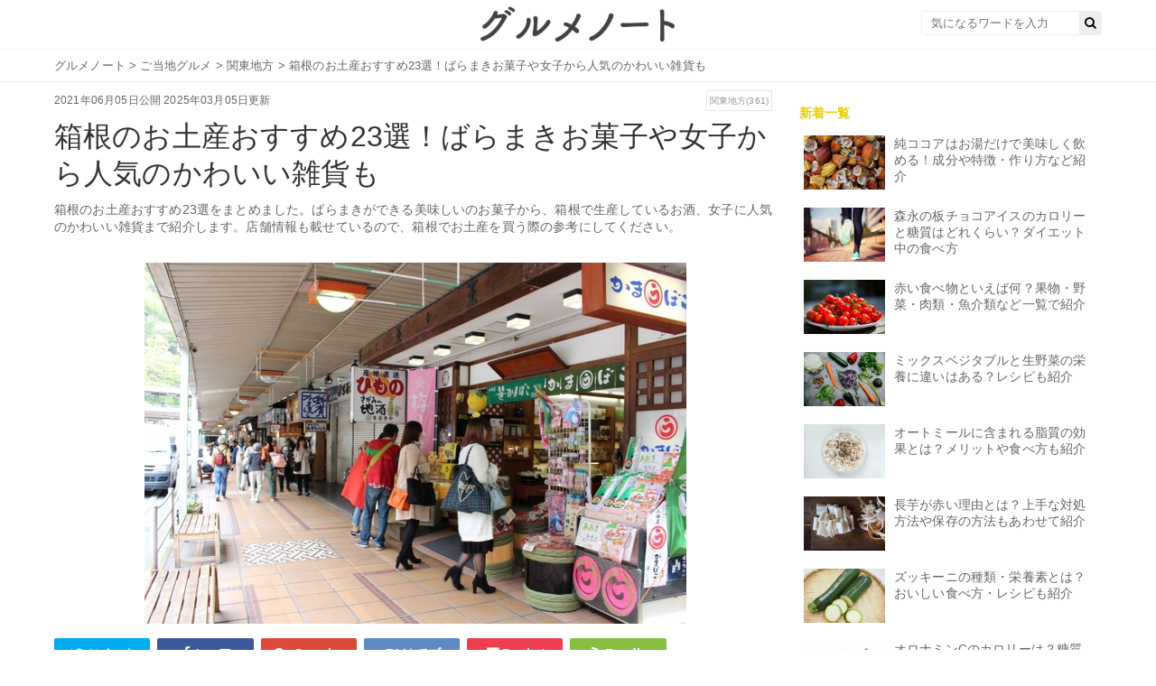

--- FILE ---
content_type: text/html; charset=UTF-8
request_url: https://gourmet-note.jp/posts/20364
body_size: 28924
content:
<!-- 記事ページ、その他ページのレイアウトファイル -->
<!doctype html>
<html lang="ja">

<head>
  <meta charset="UTF-8">
  <title>箱根のお土産おすすめ23選！ばらまきお菓子や女子から人気のかわいい雑貨も | お食事ウェブマガジン「グルメノート」</title>

  <link rel="canonical" href="">
  <link rel="stylesheet" href="https://maxcdn.bootstrapcdn.com/font-awesome/4.7.0/css/font-awesome.min.css">
  <link rel="stylesheet" type="text/css" href="https://fonts.googleapis.com/css?family=Lato&amp;subset=latin%2Clatin-ext">
  <link rel="stylesheet" media="all" href="https://s3-ap-northeast-1.amazonaws.com/cdn.gourmet-note.jp/assets/service/object/project/application-02cc77dd59e9c742d5075200ab0b4fd1c084abd83c3c7044d20ca1ecbfc4042a.css" data-turbolinks-track="reload">

  <meta name="description" content="箱根のお土産おすすめ23選をまとめました。ばらまきができる美味しいのお菓子から、箱根で生産しているお酒、女子に人気のかわいい雑貨まで紹介します。店舗情報も載せているので、箱根でお土産を買う際の参考にしてください。">
  <meta property="og:title" content="箱根のお土産おすすめ23選！ばらまきお菓子や女子から人気のかわいい雑貨も | お食事ウェブマガジン「グルメノート」">
  <meta property="og:type" content="article">
  <meta property="og:url" content="https://gourmet-note.jp/posts/20364">
  <meta property="og:description" content="箱根のお土産おすすめ23選をまとめました。ばらまきができる美味しいのお菓子から、箱根で生産しているお酒、女子に人気のかわいい雑貨まで紹介します。店舗情報も載せているので、箱根でお土産を買う際の参考にしてください。">
  <meta property="og:locale" content="ja_JP">
      <meta property="og:image" content="https://gourmet-note.jp/wp-content/uploads/2025/02/eyecatch-16877.jpg">
  
  <meta name="twitter:title" content="箱根のお土産おすすめ23選！ばらまきお菓子や女子から人気のかわいい雑貨も | お食事ウェブマガジン「グルメノート」">
      <meta name="twitter:image" content="https://gourmet-note.jp/wp-content/uploads/2025/02/eyecatch-16877.jpg">
    <meta name="twitter:description" content="箱根のお土産おすすめ23選をまとめました。ばらまきができる美味しいのお菓子から、箱根で生産しているお酒、女子に人気のかわいい雑貨まで紹介します。店舗情報も載せているので、箱根でお土産を買う際の参考にしてください。">
  <meta name="twitter:card" content="summary_large_image">


  <meta content="width=device-width,initial-scale=1.0,minimum-scale=1.0,maximum-scale=1.0,user-scalable=0" name="viewport">

  <link href="https://s3-ap-northeast-1.amazonaws.com/cdn.gourmet-note.jp/assets/favicon-4b13e7960d9c38c549be55d9444059ef38ca92694b2b0f6c626d81ddbab6a295.ico" rel="shortcut icon">

  <script async="" src="https://securepubads.g.doubleclick.net/tag/js/gpt.js"></script>

  <meta http-equiv="origin-trial" content="[base64]">
  <meta http-equiv="origin-trial" content="Amm8/NmvvQfhwCib6I7ZsmUxiSCfOxWxHayJwyU1r3gRIItzr7bNQid6O8ZYaE1GSQTa69WwhPC9flq/oYkRBwsAAACCeyJvcmlnaW4iOiJodHRwczovL2dvb2dsZXN5bmRpY2F0aW9uLmNvbTo0NDMiLCJmZWF0dXJlIjoiV2ViVmlld1hSZXF1ZXN0ZWRXaXRoRGVwcmVjYXRpb24iLCJleHBpcnkiOjE3NTgwNjcxOTksImlzU3ViZG9tYWluIjp0cnVlfQ==">
  <meta http-equiv="origin-trial" content="A9wSqI5i0iwGdf6L1CERNdmsTPgVu44ewj8QxTBYgsv1LCPUVF7YmWOvTappqB1139jAymxUW/[base64]">
  <meta http-equiv="origin-trial" content="[base64]">
  <script src="https://securepubads.g.doubleclick.net/pagead/managed/js/gpt/m202501300101/pubads_impl.js" async=""></script>
  <link href="https://securepubads.g.doubleclick.net/pagead/managed/dict/m202502040101/gpt" rel="compression-dictionary">
  <script src="https://ajax.googleapis.com/ajax/libs/jquery/2.1.4/jquery.min.js"></script>
  <script async="" src="https://fundingchoicesmessages.google.com/i/185380052?ers=3"></script>
  <script async="" src="https://fundingchoicesmessages.google.com/f/AGSKWxVhZ4oFoYMRrHzpymFMp1yyno2wk_dkjvawkoiYxx5GKIsidjgM0-pw0hJmIZFXCFisMOo4HRS8_J4yN40FSlV-K8FT_9081WyuQecjoNzUZp_xnqmrUym5uvmRaTahsGSg9SnUmw==?fccs=[base64]"></script>
  <script async="" src="https://fundingchoicesmessages.google.com/f/AGSKWxUL0Vlf0JpKcSnw55ov9bT-i5e4497QrqhQYjIKY2pVAkEzSFfW9nfgSrxJt4L7Rhlf0CcvQtJ7m78Fa7EwqPM70EVR3RpFLgQ6lEsvOMslSx1p_sXJlaBOQXkIR9Su--AcxaebMQ==?fccs=[base64]"></script>
  <meta http-equiv="origin-trial" content="AxjhRadLCARYRJawRjMjq4U8V8okQvSnrBIJWdMajuEkN3/DfVAcLcFhMVrUWnOXagwlI8dQD84FwJDGj9ohqAYAAABveyJvcmlnaW4iOiJodHRwczovL2dvb2dsZWFkc2VydmljZXMuY29tOjQ0MyIsImZlYXR1cmUiOiJGZXRjaExhdGVyQVBJIiwiZXhwaXJ5IjoxNzI1NDA3OTk5LCJpc1RoaXJkUGFydHkiOnRydWV9">
  <script async="" src="https://fundingchoicesmessages.google.com/f/AGSKWxVAS9gRmdGYGg0xguYyz2OXvoWMU8WAzf7Aq-HdKEMsWsyYpkGnzDgwJm0ehra5SHSUZlZR82jIGZSQeRjIYUEaBuuCLmoGCthBBMGgP74sgjEGKVvwa99TZ8Yj7dyalomPyA2ZfQ==?fccs=[base64]"></script>

  
  
		<!-- All in One SEO 4.8.7 - aioseo.com -->
	<meta name="description" content="箱根のお土産おすすめ23選をまとめました。ばらまきができる美味しいのお菓子から、箱根で生産しているお酒、女子に人気のかわいい雑貨まで紹介します。店舗情報も載せているので、箱根でお土産を買う際の参考にしてください。" />
	<meta name="robots" content="max-image-preview:large" />
	<meta name="author" content="admin"/>
	<link rel="canonical" href="https://gourmet-note.jp/posts/20364" />
	<link rel="next" href="https://gourmet-note.jp/posts/20364/2" />
	<meta name="generator" content="All in One SEO (AIOSEO) 4.8.7" />
		<meta property="og:locale" content="ja_JP" />
		<meta property="og:site_name" content="gourmet-note-test -" />
		<meta property="og:type" content="article" />
		<meta property="og:title" content="箱根のお土産おすすめ23選！ばらまきお菓子や女子から人気のかわいい雑貨も - gourmet-note-test" />
		<meta property="og:description" content="箱根のお土産おすすめ23選をまとめました。ばらまきができる美味しいのお菓子から、箱根で生産しているお酒、女子に人気のかわいい雑貨まで紹介します。店舗情報も載せているので、箱根でお土産を買う際の参考にしてください。" />
		<meta property="og:url" content="https://gourmet-note.jp/posts/20364" />
		<meta property="article:published_time" content="2021-06-05T01:41:30+00:00" />
		<meta property="article:modified_time" content="2025-03-05T08:18:15+00:00" />
		<meta name="twitter:card" content="summary_large_image" />
		<meta name="twitter:title" content="箱根のお土産おすすめ23選！ばらまきお菓子や女子から人気のかわいい雑貨も - gourmet-note-test" />
		<meta name="twitter:description" content="箱根のお土産おすすめ23選をまとめました。ばらまきができる美味しいのお菓子から、箱根で生産しているお酒、女子に人気のかわいい雑貨まで紹介します。店舗情報も載せているので、箱根でお土産を買う際の参考にしてください。" />
		<script type="application/ld+json" class="aioseo-schema">
			{"@context":"https:\/\/schema.org","@graph":[{"@type":"BlogPosting","@id":"https:\/\/gourmet-note.jp\/posts\/20364#blogposting","name":"\u7bb1\u6839\u306e\u304a\u571f\u7523\u304a\u3059\u3059\u308123\u9078\uff01\u3070\u3089\u307e\u304d\u304a\u83d3\u5b50\u3084\u5973\u5b50\u304b\u3089\u4eba\u6c17\u306e\u304b\u308f\u3044\u3044\u96d1\u8ca8\u3082 - gourmet-note-test","headline":"\u7bb1\u6839\u306e\u304a\u571f\u7523\u304a\u3059\u3059\u308123\u9078\uff01\u3070\u3089\u307e\u304d\u304a\u83d3\u5b50\u3084\u5973\u5b50\u304b\u3089\u4eba\u6c17\u306e\u304b\u308f\u3044\u3044\u96d1\u8ca8\u3082","author":{"@id":"https:\/\/gourmet-note.jp\/posts\/author\/admin#author"},"publisher":{"@id":"https:\/\/gourmet-note.jp\/#organization"},"image":{"@type":"ImageObject","url":"https:\/\/gourmet-note.jp\/wp-content\/uploads\/2025\/02\/eyecatch-16877.jpg","width":600,"height":400},"datePublished":"2021-06-05T19:41:30+09:00","dateModified":"2025-03-05T17:18:15+09:00","inLanguage":"ja","mainEntityOfPage":{"@id":"https:\/\/gourmet-note.jp\/posts\/20364#webpage"},"isPartOf":{"@id":"https:\/\/gourmet-note.jp\/posts\/20364#webpage"},"articleSection":"\u3054\u5f53\u5730\u30b0\u30eb\u30e1, \u3054\u5f53\u5730\u30b0\u30eb\u30e1, \u95a2\u6771\u5730\u65b9"},{"@type":"BreadcrumbList","@id":"https:\/\/gourmet-note.jp\/posts\/20364#breadcrumblist","itemListElement":[{"@type":"ListItem","@id":"https:\/\/gourmet-note.jp#listItem","position":1,"name":"Home","item":"https:\/\/gourmet-note.jp","nextItem":{"@type":"ListItem","@id":"https:\/\/gourmet-note.jp\/category\/%e3%81%94%e5%bd%93%e5%9c%b0%e3%82%b0%e3%83%ab%e3%83%a1#listItem","name":"\u3054\u5f53\u5730\u30b0\u30eb\u30e1"}},{"@type":"ListItem","@id":"https:\/\/gourmet-note.jp\/category\/%e3%81%94%e5%bd%93%e5%9c%b0%e3%82%b0%e3%83%ab%e3%83%a1#listItem","position":2,"name":"\u3054\u5f53\u5730\u30b0\u30eb\u30e1","item":"https:\/\/gourmet-note.jp\/category\/%e3%81%94%e5%bd%93%e5%9c%b0%e3%82%b0%e3%83%ab%e3%83%a1","nextItem":{"@type":"ListItem","@id":"https:\/\/gourmet-note.jp\/posts\/20364#listItem","name":"\u7bb1\u6839\u306e\u304a\u571f\u7523\u304a\u3059\u3059\u308123\u9078\uff01\u3070\u3089\u307e\u304d\u304a\u83d3\u5b50\u3084\u5973\u5b50\u304b\u3089\u4eba\u6c17\u306e\u304b\u308f\u3044\u3044\u96d1\u8ca8\u3082"},"previousItem":{"@type":"ListItem","@id":"https:\/\/gourmet-note.jp#listItem","name":"Home"}},{"@type":"ListItem","@id":"https:\/\/gourmet-note.jp\/posts\/20364#listItem","position":3,"name":"\u7bb1\u6839\u306e\u304a\u571f\u7523\u304a\u3059\u3059\u308123\u9078\uff01\u3070\u3089\u307e\u304d\u304a\u83d3\u5b50\u3084\u5973\u5b50\u304b\u3089\u4eba\u6c17\u306e\u304b\u308f\u3044\u3044\u96d1\u8ca8\u3082","previousItem":{"@type":"ListItem","@id":"https:\/\/gourmet-note.jp\/category\/%e3%81%94%e5%bd%93%e5%9c%b0%e3%82%b0%e3%83%ab%e3%83%a1#listItem","name":"\u3054\u5f53\u5730\u30b0\u30eb\u30e1"}}]},{"@type":"Organization","@id":"https:\/\/gourmet-note.jp\/#organization","name":"gourmet-note-test","url":"https:\/\/gourmet-note.jp\/"},{"@type":"Person","@id":"https:\/\/gourmet-note.jp\/posts\/author\/admin#author","url":"https:\/\/gourmet-note.jp\/posts\/author\/admin","name":"admin","image":{"@type":"ImageObject","@id":"https:\/\/gourmet-note.jp\/posts\/20364#authorImage","url":"https:\/\/secure.gravatar.com\/avatar\/e3601cfa243b48dc3e4a064396e1a4598337dd12463bc206e551134718816f6b?s=96&d=mm&r=g","width":96,"height":96,"caption":"admin"}},{"@type":"WebPage","@id":"https:\/\/gourmet-note.jp\/posts\/20364#webpage","url":"https:\/\/gourmet-note.jp\/posts\/20364","name":"\u7bb1\u6839\u306e\u304a\u571f\u7523\u304a\u3059\u3059\u308123\u9078\uff01\u3070\u3089\u307e\u304d\u304a\u83d3\u5b50\u3084\u5973\u5b50\u304b\u3089\u4eba\u6c17\u306e\u304b\u308f\u3044\u3044\u96d1\u8ca8\u3082 - gourmet-note-test","description":"\u7bb1\u6839\u306e\u304a\u571f\u7523\u304a\u3059\u3059\u308123\u9078\u3092\u307e\u3068\u3081\u307e\u3057\u305f\u3002\u3070\u3089\u307e\u304d\u304c\u3067\u304d\u308b\u7f8e\u5473\u3057\u3044\u306e\u304a\u83d3\u5b50\u304b\u3089\u3001\u7bb1\u6839\u3067\u751f\u7523\u3057\u3066\u3044\u308b\u304a\u9152\u3001\u5973\u5b50\u306b\u4eba\u6c17\u306e\u304b\u308f\u3044\u3044\u96d1\u8ca8\u307e\u3067\u7d39\u4ecb\u3057\u307e\u3059\u3002\u5e97\u8217\u60c5\u5831\u3082\u8f09\u305b\u3066\u3044\u308b\u306e\u3067\u3001\u7bb1\u6839\u3067\u304a\u571f\u7523\u3092\u8cb7\u3046\u969b\u306e\u53c2\u8003\u306b\u3057\u3066\u304f\u3060\u3055\u3044\u3002","inLanguage":"ja","isPartOf":{"@id":"https:\/\/gourmet-note.jp\/#website"},"breadcrumb":{"@id":"https:\/\/gourmet-note.jp\/posts\/20364#breadcrumblist"},"author":{"@id":"https:\/\/gourmet-note.jp\/posts\/author\/admin#author"},"creator":{"@id":"https:\/\/gourmet-note.jp\/posts\/author\/admin#author"},"image":{"@type":"ImageObject","url":"https:\/\/gourmet-note.jp\/wp-content\/uploads\/2025\/02\/eyecatch-16877.jpg","@id":"https:\/\/gourmet-note.jp\/posts\/20364\/#mainImage","width":600,"height":400},"primaryImageOfPage":{"@id":"https:\/\/gourmet-note.jp\/posts\/20364#mainImage"},"datePublished":"2021-06-05T19:41:30+09:00","dateModified":"2025-03-05T17:18:15+09:00"},{"@type":"WebSite","@id":"https:\/\/gourmet-note.jp\/#website","url":"https:\/\/gourmet-note.jp\/","name":"gourmet-note-test","inLanguage":"ja","publisher":{"@id":"https:\/\/gourmet-note.jp\/#organization"}}]}
		</script>
		<!-- All in One SEO -->

<link rel="canonical" href="https://gourmet-note.jp/posts/20364" />
<link rel="alternate" type="application/rss+xml" title="gourmet-note-test &raquo; 箱根のお土産おすすめ23選！ばらまきお菓子や女子から人気のかわいい雑貨も のコメントのフィード" href="https://gourmet-note.jp/posts/20364/feed" />
<link rel="alternate" title="oEmbed (JSON)" type="application/json+oembed" href="https://gourmet-note.jp/wp-json/oembed/1.0/embed?url=https%3A%2F%2Fgourmet-note.jp%2Fposts%2F20364" />
<link rel="alternate" title="oEmbed (XML)" type="text/xml+oembed" href="https://gourmet-note.jp/wp-json/oembed/1.0/embed?url=https%3A%2F%2Fgourmet-note.jp%2Fposts%2F20364&#038;format=xml" />
		<!-- This site uses the Google Analytics by MonsterInsights plugin v9.11.1 - Using Analytics tracking - https://www.monsterinsights.com/ -->
		<!-- Note: MonsterInsights is not currently configured on this site. The site owner needs to authenticate with Google Analytics in the MonsterInsights settings panel. -->
					<!-- No tracking code set -->
				<!-- / Google Analytics by MonsterInsights -->
		<style id='wp-img-auto-sizes-contain-inline-css' type='text/css'>
img:is([sizes=auto i],[sizes^="auto," i]){contain-intrinsic-size:3000px 1500px}
/*# sourceURL=wp-img-auto-sizes-contain-inline-css */
</style>
<style id='wp-emoji-styles-inline-css' type='text/css'>

	img.wp-smiley, img.emoji {
		display: inline !important;
		border: none !important;
		box-shadow: none !important;
		height: 1em !important;
		width: 1em !important;
		margin: 0 0.07em !important;
		vertical-align: -0.1em !important;
		background: none !important;
		padding: 0 !important;
	}
/*# sourceURL=wp-emoji-styles-inline-css */
</style>
<style id='wp-block-library-inline-css' type='text/css'>
:root{--wp-block-synced-color:#7a00df;--wp-block-synced-color--rgb:122,0,223;--wp-bound-block-color:var(--wp-block-synced-color);--wp-editor-canvas-background:#ddd;--wp-admin-theme-color:#007cba;--wp-admin-theme-color--rgb:0,124,186;--wp-admin-theme-color-darker-10:#006ba1;--wp-admin-theme-color-darker-10--rgb:0,107,160.5;--wp-admin-theme-color-darker-20:#005a87;--wp-admin-theme-color-darker-20--rgb:0,90,135;--wp-admin-border-width-focus:2px}@media (min-resolution:192dpi){:root{--wp-admin-border-width-focus:1.5px}}.wp-element-button{cursor:pointer}:root .has-very-light-gray-background-color{background-color:#eee}:root .has-very-dark-gray-background-color{background-color:#313131}:root .has-very-light-gray-color{color:#eee}:root .has-very-dark-gray-color{color:#313131}:root .has-vivid-green-cyan-to-vivid-cyan-blue-gradient-background{background:linear-gradient(135deg,#00d084,#0693e3)}:root .has-purple-crush-gradient-background{background:linear-gradient(135deg,#34e2e4,#4721fb 50%,#ab1dfe)}:root .has-hazy-dawn-gradient-background{background:linear-gradient(135deg,#faaca8,#dad0ec)}:root .has-subdued-olive-gradient-background{background:linear-gradient(135deg,#fafae1,#67a671)}:root .has-atomic-cream-gradient-background{background:linear-gradient(135deg,#fdd79a,#004a59)}:root .has-nightshade-gradient-background{background:linear-gradient(135deg,#330968,#31cdcf)}:root .has-midnight-gradient-background{background:linear-gradient(135deg,#020381,#2874fc)}:root{--wp--preset--font-size--normal:16px;--wp--preset--font-size--huge:42px}.has-regular-font-size{font-size:1em}.has-larger-font-size{font-size:2.625em}.has-normal-font-size{font-size:var(--wp--preset--font-size--normal)}.has-huge-font-size{font-size:var(--wp--preset--font-size--huge)}.has-text-align-center{text-align:center}.has-text-align-left{text-align:left}.has-text-align-right{text-align:right}.has-fit-text{white-space:nowrap!important}#end-resizable-editor-section{display:none}.aligncenter{clear:both}.items-justified-left{justify-content:flex-start}.items-justified-center{justify-content:center}.items-justified-right{justify-content:flex-end}.items-justified-space-between{justify-content:space-between}.screen-reader-text{border:0;clip-path:inset(50%);height:1px;margin:-1px;overflow:hidden;padding:0;position:absolute;width:1px;word-wrap:normal!important}.screen-reader-text:focus{background-color:#ddd;clip-path:none;color:#444;display:block;font-size:1em;height:auto;left:5px;line-height:normal;padding:15px 23px 14px;text-decoration:none;top:5px;width:auto;z-index:100000}html :where(.has-border-color){border-style:solid}html :where([style*=border-top-color]){border-top-style:solid}html :where([style*=border-right-color]){border-right-style:solid}html :where([style*=border-bottom-color]){border-bottom-style:solid}html :where([style*=border-left-color]){border-left-style:solid}html :where([style*=border-width]){border-style:solid}html :where([style*=border-top-width]){border-top-style:solid}html :where([style*=border-right-width]){border-right-style:solid}html :where([style*=border-bottom-width]){border-bottom-style:solid}html :where([style*=border-left-width]){border-left-style:solid}html :where(img[class*=wp-image-]){height:auto;max-width:100%}:where(figure){margin:0 0 1em}html :where(.is-position-sticky){--wp-admin--admin-bar--position-offset:var(--wp-admin--admin-bar--height,0px)}@media screen and (max-width:600px){html :where(.is-position-sticky){--wp-admin--admin-bar--position-offset:0px}}

/*# sourceURL=wp-block-library-inline-css */
</style><style id='global-styles-inline-css' type='text/css'>
:root{--wp--preset--aspect-ratio--square: 1;--wp--preset--aspect-ratio--4-3: 4/3;--wp--preset--aspect-ratio--3-4: 3/4;--wp--preset--aspect-ratio--3-2: 3/2;--wp--preset--aspect-ratio--2-3: 2/3;--wp--preset--aspect-ratio--16-9: 16/9;--wp--preset--aspect-ratio--9-16: 9/16;--wp--preset--color--black: #000000;--wp--preset--color--cyan-bluish-gray: #abb8c3;--wp--preset--color--white: #ffffff;--wp--preset--color--pale-pink: #f78da7;--wp--preset--color--vivid-red: #cf2e2e;--wp--preset--color--luminous-vivid-orange: #ff6900;--wp--preset--color--luminous-vivid-amber: #fcb900;--wp--preset--color--light-green-cyan: #7bdcb5;--wp--preset--color--vivid-green-cyan: #00d084;--wp--preset--color--pale-cyan-blue: #8ed1fc;--wp--preset--color--vivid-cyan-blue: #0693e3;--wp--preset--color--vivid-purple: #9b51e0;--wp--preset--gradient--vivid-cyan-blue-to-vivid-purple: linear-gradient(135deg,rgb(6,147,227) 0%,rgb(155,81,224) 100%);--wp--preset--gradient--light-green-cyan-to-vivid-green-cyan: linear-gradient(135deg,rgb(122,220,180) 0%,rgb(0,208,130) 100%);--wp--preset--gradient--luminous-vivid-amber-to-luminous-vivid-orange: linear-gradient(135deg,rgb(252,185,0) 0%,rgb(255,105,0) 100%);--wp--preset--gradient--luminous-vivid-orange-to-vivid-red: linear-gradient(135deg,rgb(255,105,0) 0%,rgb(207,46,46) 100%);--wp--preset--gradient--very-light-gray-to-cyan-bluish-gray: linear-gradient(135deg,rgb(238,238,238) 0%,rgb(169,184,195) 100%);--wp--preset--gradient--cool-to-warm-spectrum: linear-gradient(135deg,rgb(74,234,220) 0%,rgb(151,120,209) 20%,rgb(207,42,186) 40%,rgb(238,44,130) 60%,rgb(251,105,98) 80%,rgb(254,248,76) 100%);--wp--preset--gradient--blush-light-purple: linear-gradient(135deg,rgb(255,206,236) 0%,rgb(152,150,240) 100%);--wp--preset--gradient--blush-bordeaux: linear-gradient(135deg,rgb(254,205,165) 0%,rgb(254,45,45) 50%,rgb(107,0,62) 100%);--wp--preset--gradient--luminous-dusk: linear-gradient(135deg,rgb(255,203,112) 0%,rgb(199,81,192) 50%,rgb(65,88,208) 100%);--wp--preset--gradient--pale-ocean: linear-gradient(135deg,rgb(255,245,203) 0%,rgb(182,227,212) 50%,rgb(51,167,181) 100%);--wp--preset--gradient--electric-grass: linear-gradient(135deg,rgb(202,248,128) 0%,rgb(113,206,126) 100%);--wp--preset--gradient--midnight: linear-gradient(135deg,rgb(2,3,129) 0%,rgb(40,116,252) 100%);--wp--preset--font-size--small: 13px;--wp--preset--font-size--medium: 20px;--wp--preset--font-size--large: 36px;--wp--preset--font-size--x-large: 42px;--wp--preset--spacing--20: 0.44rem;--wp--preset--spacing--30: 0.67rem;--wp--preset--spacing--40: 1rem;--wp--preset--spacing--50: 1.5rem;--wp--preset--spacing--60: 2.25rem;--wp--preset--spacing--70: 3.38rem;--wp--preset--spacing--80: 5.06rem;--wp--preset--shadow--natural: 6px 6px 9px rgba(0, 0, 0, 0.2);--wp--preset--shadow--deep: 12px 12px 50px rgba(0, 0, 0, 0.4);--wp--preset--shadow--sharp: 6px 6px 0px rgba(0, 0, 0, 0.2);--wp--preset--shadow--outlined: 6px 6px 0px -3px rgb(255, 255, 255), 6px 6px rgb(0, 0, 0);--wp--preset--shadow--crisp: 6px 6px 0px rgb(0, 0, 0);}:where(.is-layout-flex){gap: 0.5em;}:where(.is-layout-grid){gap: 0.5em;}body .is-layout-flex{display: flex;}.is-layout-flex{flex-wrap: wrap;align-items: center;}.is-layout-flex > :is(*, div){margin: 0;}body .is-layout-grid{display: grid;}.is-layout-grid > :is(*, div){margin: 0;}:where(.wp-block-columns.is-layout-flex){gap: 2em;}:where(.wp-block-columns.is-layout-grid){gap: 2em;}:where(.wp-block-post-template.is-layout-flex){gap: 1.25em;}:where(.wp-block-post-template.is-layout-grid){gap: 1.25em;}.has-black-color{color: var(--wp--preset--color--black) !important;}.has-cyan-bluish-gray-color{color: var(--wp--preset--color--cyan-bluish-gray) !important;}.has-white-color{color: var(--wp--preset--color--white) !important;}.has-pale-pink-color{color: var(--wp--preset--color--pale-pink) !important;}.has-vivid-red-color{color: var(--wp--preset--color--vivid-red) !important;}.has-luminous-vivid-orange-color{color: var(--wp--preset--color--luminous-vivid-orange) !important;}.has-luminous-vivid-amber-color{color: var(--wp--preset--color--luminous-vivid-amber) !important;}.has-light-green-cyan-color{color: var(--wp--preset--color--light-green-cyan) !important;}.has-vivid-green-cyan-color{color: var(--wp--preset--color--vivid-green-cyan) !important;}.has-pale-cyan-blue-color{color: var(--wp--preset--color--pale-cyan-blue) !important;}.has-vivid-cyan-blue-color{color: var(--wp--preset--color--vivid-cyan-blue) !important;}.has-vivid-purple-color{color: var(--wp--preset--color--vivid-purple) !important;}.has-black-background-color{background-color: var(--wp--preset--color--black) !important;}.has-cyan-bluish-gray-background-color{background-color: var(--wp--preset--color--cyan-bluish-gray) !important;}.has-white-background-color{background-color: var(--wp--preset--color--white) !important;}.has-pale-pink-background-color{background-color: var(--wp--preset--color--pale-pink) !important;}.has-vivid-red-background-color{background-color: var(--wp--preset--color--vivid-red) !important;}.has-luminous-vivid-orange-background-color{background-color: var(--wp--preset--color--luminous-vivid-orange) !important;}.has-luminous-vivid-amber-background-color{background-color: var(--wp--preset--color--luminous-vivid-amber) !important;}.has-light-green-cyan-background-color{background-color: var(--wp--preset--color--light-green-cyan) !important;}.has-vivid-green-cyan-background-color{background-color: var(--wp--preset--color--vivid-green-cyan) !important;}.has-pale-cyan-blue-background-color{background-color: var(--wp--preset--color--pale-cyan-blue) !important;}.has-vivid-cyan-blue-background-color{background-color: var(--wp--preset--color--vivid-cyan-blue) !important;}.has-vivid-purple-background-color{background-color: var(--wp--preset--color--vivid-purple) !important;}.has-black-border-color{border-color: var(--wp--preset--color--black) !important;}.has-cyan-bluish-gray-border-color{border-color: var(--wp--preset--color--cyan-bluish-gray) !important;}.has-white-border-color{border-color: var(--wp--preset--color--white) !important;}.has-pale-pink-border-color{border-color: var(--wp--preset--color--pale-pink) !important;}.has-vivid-red-border-color{border-color: var(--wp--preset--color--vivid-red) !important;}.has-luminous-vivid-orange-border-color{border-color: var(--wp--preset--color--luminous-vivid-orange) !important;}.has-luminous-vivid-amber-border-color{border-color: var(--wp--preset--color--luminous-vivid-amber) !important;}.has-light-green-cyan-border-color{border-color: var(--wp--preset--color--light-green-cyan) !important;}.has-vivid-green-cyan-border-color{border-color: var(--wp--preset--color--vivid-green-cyan) !important;}.has-pale-cyan-blue-border-color{border-color: var(--wp--preset--color--pale-cyan-blue) !important;}.has-vivid-cyan-blue-border-color{border-color: var(--wp--preset--color--vivid-cyan-blue) !important;}.has-vivid-purple-border-color{border-color: var(--wp--preset--color--vivid-purple) !important;}.has-vivid-cyan-blue-to-vivid-purple-gradient-background{background: var(--wp--preset--gradient--vivid-cyan-blue-to-vivid-purple) !important;}.has-light-green-cyan-to-vivid-green-cyan-gradient-background{background: var(--wp--preset--gradient--light-green-cyan-to-vivid-green-cyan) !important;}.has-luminous-vivid-amber-to-luminous-vivid-orange-gradient-background{background: var(--wp--preset--gradient--luminous-vivid-amber-to-luminous-vivid-orange) !important;}.has-luminous-vivid-orange-to-vivid-red-gradient-background{background: var(--wp--preset--gradient--luminous-vivid-orange-to-vivid-red) !important;}.has-very-light-gray-to-cyan-bluish-gray-gradient-background{background: var(--wp--preset--gradient--very-light-gray-to-cyan-bluish-gray) !important;}.has-cool-to-warm-spectrum-gradient-background{background: var(--wp--preset--gradient--cool-to-warm-spectrum) !important;}.has-blush-light-purple-gradient-background{background: var(--wp--preset--gradient--blush-light-purple) !important;}.has-blush-bordeaux-gradient-background{background: var(--wp--preset--gradient--blush-bordeaux) !important;}.has-luminous-dusk-gradient-background{background: var(--wp--preset--gradient--luminous-dusk) !important;}.has-pale-ocean-gradient-background{background: var(--wp--preset--gradient--pale-ocean) !important;}.has-electric-grass-gradient-background{background: var(--wp--preset--gradient--electric-grass) !important;}.has-midnight-gradient-background{background: var(--wp--preset--gradient--midnight) !important;}.has-small-font-size{font-size: var(--wp--preset--font-size--small) !important;}.has-medium-font-size{font-size: var(--wp--preset--font-size--medium) !important;}.has-large-font-size{font-size: var(--wp--preset--font-size--large) !important;}.has-x-large-font-size{font-size: var(--wp--preset--font-size--x-large) !important;}
/*# sourceURL=global-styles-inline-css */
</style>

<style id='classic-theme-styles-inline-css' type='text/css'>
/*! This file is auto-generated */
.wp-block-button__link{color:#fff;background-color:#32373c;border-radius:9999px;box-shadow:none;text-decoration:none;padding:calc(.667em + 2px) calc(1.333em + 2px);font-size:1.125em}.wp-block-file__button{background:#32373c;color:#fff;text-decoration:none}
/*# sourceURL=/wp-includes/css/classic-themes.min.css */
</style>
<link rel="https://api.w.org/" href="https://gourmet-note.jp/wp-json/" /><link rel="alternate" title="JSON" type="application/json" href="https://gourmet-note.jp/wp-json/wp/v2/posts/20364" /><link rel="EditURI" type="application/rsd+xml" title="RSD" href="https://gourmet-note.jp/xmlrpc.php?rsd" />
<meta name="generator" content="WordPress 6.9" />
<link rel='shortlink' href='https://gourmet-note.jp/?p=20364' />
  	<script async
      src="https://pagead2.googlesyndication.com/pagead/js/adsbygoogle.js?client=ca-pub-1995932306420007"
      crossorigin="anonymous"></script>
    <meta name="google-adsense-account" content="ca-pub-1995932306420007">
</head>

<body id="top" >
      <header class="l-globalHeader">
      <div class="l-globalHeaderWrap">
        <div class="l-globalHeaderInner">
          <a class="l-globalHeader__logo" href="/">
            <img alt="お食事ウェブマガジン「グルメノート」" src="https://s3-ap-northeast-1.amazonaws.com/cdn.gourmet-note.jp/assets/logo-8bf687d9e3da12c4ab1d957b1e2c9c9f16e63030dfb48e6de8c7d4369368e104.png">
                      </a>
          <div class="search">
            <form action="/" accept-charset="UTF-8" method="get">
              <div class="search__input">
                <button type="submit">
                  <i class="fa fa-search"></i>
                </button>
                <input name="s" placeholder="気になるワードを入力" type="text" value="">
              </div>
            </form>
          </div>
        </div>
      </div>
    </header>
  
      <!-- ヘッダーバナー直下のパンくずリストバー -->

<nav class="c-breadcrumbList">
  <div class="c-breadcrumbListWrap">

    <span itemscope="itemscope" itemprop="itemListElement" itemtype="https://schema.org/ListItem">
      <a itemprop="item" href="/"><span itemprop="name">グルメノート</span></a>
      <meta itemprop="position" content="1">
    </span>

                &gt;
      <span itemscope="itemscope" itemprop="itemListElement" itemtype="https://schema.org/ListItem">
        <a itemprop="item" href="/category/ご当地グルメ">
          <span itemprop="name">ご当地グルメ</span>
        </a>
        <meta itemprop="position" content="2">
      </span>
      
              &gt;
        <span itemscope="itemscope" itemprop="itemListElement" itemtype="https://schema.org/ListItem">
          <a itemprop="item" href="/tag/関東地方">
            <span itemprop="name">関東地方</span>
          </a>
          <meta itemprop="position" content="3">
        </span>
            &gt;
      <span itemscope="itemscope" itemprop="itemListElement" itemtype="https://schema.org/ListItem">
        <a itemprop="item" href="https://gourmet-note.jp/posts/20364">
          <span itemprop="name">箱根のお土産おすすめ23選！ばらまきお菓子や女子から人気のかわいい雑貨も</span>
        </a>
        <meta itemprop="position" content="4">
      </span>

    

    
    

    
    
    
    
    
  </div>
</nav>  

<div class="l-contents u-clearfix">
  <main class="l-contentsMain" style="height: auto !important; min-height: 0px !important;">

    <div class="p-article" style="height: auto !important;">
      <!-- 記事画面のコンテンツパーツ -->


<header>

      <div class="p-articleAdditionalInfo">
      <div class="p-articleDate">
        <p class="p-articleDate--publication">2021年06月05日公開</p>&nbsp;<p class="p-articleDate--updated">2025年03月05日更新</p>
      </div>
      <div class="p-articleTags">
        <ul>
          <li><a href="/tag/関東地方">関東地方(361)</a></li>        </ul>
      </div>
    </div>

    <h1 class="p-article__title">箱根のお土産おすすめ23選！ばらまきお菓子や女子から人気のかわいい雑貨も</h1>
    <p class="p-article__description">箱根のお土産おすすめ23選をまとめました。ばらまきができる美味しいのお菓子から、箱根で生産しているお酒、女子に人気のかわいい雑貨まで紹介します。店舗情報も載せているので、箱根でお土産を買う際の参考にしてください。</p>
    <div class="p-articleEyecatch"><img alt="箱根のお土産おすすめ23選！ばらまきお菓子や女子から人気のかわいい雑貨ものイメージ" src="https://gourmet-note.jp/wp-content/uploads/2025/02/eyecatch-16877.jpg"></div>
    <div class="p-articleShare">
      <ul class="p-articleShareList u-clearfix">
        <li><a target="_blank" href="http://twitter.com/share?url=https://gourmet-note.jp/posts/20364&amp;text=箱根のお土産おすすめ23選！ばらまきお菓子や女子から人気のかわいい雑貨も"><i class="fa fa-twitter"></i><span class="text">ツイート</span></a></li>
        <li><a class="facebook" onclick="javascript:window.open(this.href, '', 'menubar=no,toolbar=no,resizable=yes,scrollbars=yes,height=300,width=600');return false;" href="http://www.facebook.com/share.php?src=bm&amp;t=箱根のお土産おすすめ23選！ばらまきお菓子や女子から人気のかわいい雑貨も&amp;u=https://gourmet-note.jp/posts/20364"><i class="fa fa-facebook"></i><span class="text">シェア</span></a></li>
        <li><a class="googleplus" onclick="javascript:window.open(this.href, '', 'menubar=no,toolbar=no,resizable=yes,scrollbars=yes,height=300,width=600');return false;" href="https://plusone.google.com/_/+1/confirm?hl=ja&amp;url=https://gourmet-note.jp/posts/20364"><i class="fa fa-google-plus"></i><span class="text">Google+</span></a></li>
        <li><a class="hatebu" onclick="window.open(this.href, 'HBwindow', 'width=600, height=400, menubar=no, toolbar=no, scrollbars=yes'); return false;" href="http://b.hatena.ne.jp/add?mode=confirm&amp;url=https://gourmet-note.jp/posts/20364&amp;title=箱根のお土産おすすめ23選！ばらまきお菓子や女子から人気のかわいい雑貨も"><i class="fa fa-hatena"></i><span class="text">はてブ</span></a></li>
        <li><a class="pocket" onclick="window.open(this.href, 'FBwindow', 'width=550, height=350, menubar=no, toolbar=no, scrollbars=yes'); return false;" href="http://getpocket.com/edit?url=https://gourmet-note.jp/posts/20364&amp;title=箱根のお土産おすすめ23選！ばらまきお菓子や女子から人気のかわいい雑貨も"><i class="fa fa-get-pocket"></i><span class="text">Pocket</span></a></li>
        <li><a class="feedly" onclick="window.open(this.href, 'FBwindow', 'width=550, height=350, menubar=no, toolbar=no, scrollbars=yes'); return false;" href="http://cloud.feedly.com/#subscription%2Ffeed%2Fhttp%3A%2F%2Fhttps%3A%2F%2Fgourmet-note.jp%2Ffeed%2F"><i class="fa fa-rss"></i><span class="text">Feedly</span></a></li>
        <li><iframe allowtransparency="true" frameborder="0" height="40" scrolling="no" src="https://www.facebook.com/plugins/like.php?href=https://gourmet-note.jp/posts/20364&amp;width=72&amp;layout=box_count&amp;action=like&amp;size=small&amp;show_faces=false&amp;share=false&amp;height=40&amp;appId=1456679014423342" style="border:none;overflow:hidden" width="72"></iframe></li>
      </ul>
    </div><br>
  </header>


<div class='p-article__toc p-article__toc--hidden'><h3>目次</h3><input type='checkbox' name='check' id='toc-check' value='1' class='p-article__tocCheck'><label class='p-article__tocLabel' for='toc-check'>[全て表示する]</label><ol><li class='p-article__toc__h2'><a class='scroll' href='#head-be5ddd772402b54b290be7ef360188c0'><span class='num'>1</span><span>箱根のスイーツやかわいい雑貨のお土産を詳しく紹介！</span></a></li><li class='p-article__toc__h2'><a class='scroll' href='#head-9632cc2c0659a6347220112e4887d7b2'><span class='num'>2</span><span>箱根のおすすめ人気お土産【和菓子】</span></a></li><li class='p-article__toc__h2'><a class='scroll' href='#head-31dc384b856439a38a3466989b120947'><span class='num'>3</span><span>箱根のおすすめ人気お土産【洋菓子】</span></a></li><li class='p-article__toc__h2'><a class='scroll' href='#head-2cfeae27a6f2370a09b6d26e95ce06f4'><span class='num'>4</span><span>箱根のおすすめ人気お土産【お酒・おつまみ】</span></a></li><li class='p-article__toc__h2'><a class='scroll' href='#head-c6691a77d92bd16045d8690f50e2fc99'><span class='num'>5</span><span>箱根のおすすめ人気お土産【雑貨】</span></a></li><li class='p-article__toc__h2'><a class='scroll' href='#head-9c714a07b37707c1f1fbc35e714b491d'><span class='num'>6</span><span>箱根のお土産は種類豊富！</span></a></li></ol></div>
<div class='p-article__detail'>
<div class='p-article__heading'><h2 id='head-be5ddd772402b54b290be7ef360188c0'>箱根のスイーツやかわいい雑貨のお土産を詳しく紹介！</h2></div>
<div></div>
<div class='p-article_tweet'><blockquote class="twitter-tweet"><p lang="ja" dir="ltr">箱根ラスク本店でラスク買ったよ🎵 <a href="https://t.co/lHZipktf8R">pic.twitter.com/lHZipktf8R</a></p>&mdash; ちょび(舞) (@chobi_maimai) <a href="https://twitter.com/chobi_maimai/status/1286122422756757504?ref_src=twsrc%5Etfw">July 23, 2020</a></blockquote>
<script async src="https://platform.twitter.com/widgets.js" charset="utf-8"></script>
</div>
<div></div>
<div class='p-article__text'><p>富士山の絶景を見ることができ、温泉地として有名な「箱根」。都心からのアクセスも良いので、旅行先として人気のエリアです。旅行と一緒に楽しみなのが、お土産の購入ではないでしょうか。<br />
<br />
本記事では、箱根で購入できるおすすめのお土産を23選まとめました。会社や近所へのばらまき用のお土産から、女子に人気のかわいいお土産雑貨などを紹介します。ぜひ、お土産を購入する際の参考にしてください。</p></div>
<div></div>
<div class='p-article__heading'><h2 id='head-9632cc2c0659a6347220112e4887d7b2'>箱根のおすすめ人気お土産【和菓子】</h2></div>
<div></div>
<div class='p-article__heading'><h3 id='head-f6eba7ecac0217da17106972bead6181'>箱根まんじゅう</h3></div>
<div></div>
<div class='p-article_tweet'><blockquote class="twitter-tweet"><p lang="ja" dir="ltr">カステラ焼 箱根まんじゅう！ 焼き立て、美味しい～♪(n´ω｀n)<br><br>菊川商店 <a href="https://t.co/Cki5NtBi2w">https://t.co/Cki5NtBi2w</a> <a href="https://t.co/lyahDQhlV8">pic.twitter.com/lyahDQhlV8</a></p>&mdash; 來⛩ (@gross_lie) <a href="https://twitter.com/gross_lie/status/1161495588778717186?ref_src=twsrc%5Etfw">August 14, 2019</a></blockquote>
<script async src="https://platform.twitter.com/widgets.js" charset="utf-8"></script>
</div>
<div></div>
<div class='p-article__text'><p>レトロな外観の老舗店「菊川商店 」のまんじゅうは、フカフカのカステラ生地に、味わいのある白あんが入った人気のお土産です。<strong><span style="background-color:#ffff00;">自宅で食べる際は、冷やすとしっとりとした食感が味わえます</span></strong>。ばらまき用として、またスイーツ好き女子へのお土産に最適です。</p></div>
<div></div>
<div class='p-article__heading'><h4 id='head-51f46d3921f5985b552dcd7aca5cb6bf'>店舗情報</h4></div>
<div></div>
<div class='p-article__text'><p><div class="p-article__table"><table align="center" border="1" cellpadding="1" cellspacing="1" style="width:700px;">
	<tbody>
		<tr>
			<th scope="row">店名</th>
			<td style="text-align: center;">菊川商店&nbsp;</td>
		</tr>
		<tr>
			<th scope="row">住所</th>
			<td style="text-align: center;"><a href="https://goo.gl/maps/wSip1cqrpn7dfXxdA">神奈川県足柄下郡箱根町湯本706-17</a></td>
		</tr>
		<tr>
			<th scope="row">電話番号</th>
			<td style="text-align: center;">0460-85-5036</td>
		</tr>
		<tr>
			<th scope="row">アクセス方法</th>
			<td style="text-align: center;">箱根湯本駅から徒歩2分</td>
		</tr>
		<tr>
			<th scope="row" style="text-align: center; vertical-align: middle;">営業時間</th>
			<td style="text-align: center; vertical-align: middle;">【月・火・水・金】<br />
			8:00～18:00<br />
			【土・日・祝】<br />
			8:00～19:00</td>
		</tr>
		<tr>
			<th scope="row">定休日</th>
			<td style="text-align: center;">木曜日</td>
		</tr>
		<tr>
			<th scope="row">リンク先</th>
			<td style="text-align: center;">公式サイト</td>
		</tr>
	</tbody>
</table></div>
</p></div>
<div></div>
<div class='p-article__heading'><h3 id='head-f2a3362c79cb83925d42bc24099484ad'>箱根のお月さま</h3></div>
<div></div>
<div class='p-article_tweet'><blockquote class="twitter-tweet"><p lang="ja" dir="ltr">箱根のお土産「箱根のお月さま」<br><br>若い世代に人気。温泉地のおみやげと言えば温泉まんじゅう！<br>箱根湯本駅から徒歩約2分、「まんじゅう屋・菜の花」で販売されています。 <a href="https://t.co/B3CiXghy9U">pic.twitter.com/B3CiXghy9U</a></p>&mdash; ハコネリンク@箱根温泉ニュース (@hakoneshare) <a href="https://twitter.com/hakoneshare/status/1350351837547929602?ref_src=twsrc%5Etfw">January 16, 2021</a></blockquote>
<script async src="https://platform.twitter.com/widgets.js" charset="utf-8"></script>
</div>
<div></div>
<div class='p-article__text'><p>大人気の温泉まんじゅうは、1つ1つ個包装されているのでばらまき用として重宝するお土産です。<strong><span style="background-color:#ffff00;">沖縄産の黒糖を使った生地で、北海道十勝産の小豆を使ったこしあんを包んでいます</span></strong>。温泉まんじゅうの中は、しっとりした食感と上品な味わいでお土産に最適です。</p></div>
<div></div>
<div class='p-article__heading'><h4 id='head-51f46d3921f5985b552dcd7aca5cb6bf'>店舗情報</h4></div>
<div></div>
<div class='p-article__text'><p><div class="p-article__table"><table align="center" border="1" cellpadding="1" cellspacing="1" style="width:700px;">
	<tbody>
		<tr>
			<th scope="row">店名</th>
			<td style="text-align: center;">まんじゅう屋 菜の花</td>
		</tr>
		<tr>
			<th scope="row">住所</th>
			<td style="text-align: center;"><a href="https://goo.gl/maps/8AxCgXxJwkdLShZH7">神奈川県足柄下郡箱根町湯本705</a></td>
		</tr>
		<tr>
			<th scope="row">電話番号</th>
			<td style="text-align: center;">0460-85-7737</td>
		</tr>
		<tr>
			<th scope="row">アクセス方法</th>
			<td style="text-align: center;">箱根湯本駅から徒歩2分</td>
		</tr>
		<tr>
			<th scope="row" style="text-align: center; vertical-align: middle;">営業時間</th>
			<td style="text-align: center; vertical-align: middle;">【月～金】<br />
			8:30～17:30<br />
			【土・日・祝】<br />
			8:30～18:00</td>
		</tr>
		<tr>
			<th scope="row">定休日</th>
			<td style="text-align: center;">不定休</td>
		</tr>
		<tr>
			<th scope="row">リンク先</th>
			<td style="text-align: center;"><a href="http://www.nanohana.co.jp/">公式サイト</a></td>
		</tr>
	</tbody>
</table></div>
</p></div>
<div></div>
<div class='p-article__heading'><h3 id='head-2524968b836866735207fa9e3390a690'>権現からめもち</h3></div>
<div></div>
<div class='p-article_tweet'><blockquote class="twitter-tweet"><p lang="ja" dir="ltr">箱根神社からの権現からめもち！<br>うまーーー！ <a href="https://t.co/YQcXkKfJcb">pic.twitter.com/YQcXkKfJcb</a></p>&mdash; もえ (@momomomoen) <a href="https://twitter.com/momomomoen/status/761400818192912384?ref_src=twsrc%5Etfw">August 5, 2016</a></blockquote>
<script async src="https://platform.twitter.com/widgets.js" charset="utf-8"></script>
</div>
<div></div>
<div class='p-article__text'><p><strong><span style="background-color:#ffff00;">もち米を神社のご神水で炊き、お餅を作っている「権現からめもち」は小ぶりでかわいいサイズです</span></strong>。お餅は、のりとあんこ、きなこにごま、おろしの5種類がセットになってお土産販売しています。滑らかな食感で、とても柔らかく美味しいのでお土産におすすめです。</p></div>
<div></div>
<div class='p-article__heading'><h4 id='head-51f46d3921f5985b552dcd7aca5cb6bf'>店舗情報</h4></div>
<div></div>
<div class='p-article__text'><p><div class="p-article__table"><table align="center" border="1" cellpadding="1" cellspacing="1" style="width:700px;">
	<tbody>
		<tr>
			<th scope="row">店名</th>
			<td style="text-align: center;">権現からめもち</td>
		</tr>
		<tr>
			<th scope="row">住所</th>
			<td style="text-align: center;"><a href="https://goo.gl/maps/nCWb2mVCM84UmNMY8">神奈川県足柄下郡箱根町元箱根80-1</a></td>
		</tr>
		<tr>
			<th scope="row">電話番号</th>
			<td style="text-align: center;">0460-83-5122</td>
		</tr>
		<tr>
			<th scope="row" style="text-align: center; vertical-align: middle;">アクセス方法</th>
			<td style="text-align: center;">箱根登山バスで「箱根神社入口」バス停を降りて徒歩10分</td>
		</tr>
		<tr>
			<th scope="row" style="text-align: center; vertical-align: middle;">営業時間</th>
			<td style="text-align: center;">10:00～17:00　売り切れ次第終了</td>
		</tr>
		<tr>
			<th scope="row">定休日</th>
			<td style="text-align: center;">不定休</td>
		</tr>
		<tr>
			<th scope="row">リンク先</th>
			<td style="text-align: center;">公式サイト</td>
		</tr>
	</tbody>
</table></div>
</p></div>
<div></div>
<div class='p-article__heading'><h3 id='head-1a3b8290e6ee41d8cd71248e2cfbfc30'>湯もち</h3></div>
<div></div><!--nextpage-->
<div class='p-article_tweet'><blockquote class="twitter-tweet"><p lang="ja" dir="ltr">箱根ちもとの湯もち<br>美味しい〜 <a href="https://t.co/5PEMZvdNlx">pic.twitter.com/5PEMZvdNlx</a></p>&mdash; あっきー☆ (@donguri_ka) <a href="https://twitter.com/donguri_ka/status/1094856184102699008?ref_src=twsrc%5Etfw">February 11, 2019</a></blockquote>
<script async src="https://platform.twitter.com/widgets.js" charset="utf-8"></script>
</div>
<div></div>
<div class='p-article__text'><p>老舗和菓子店で販売している「湯もち」は代表的なお土産です。<strong><span style="background-color:#ffff00;">笹の葉に包まれたお餅には、細かく刻まれた羊かんが入っており、ほんのりと香るゆずがアクセントになっています</span></strong>。個包装されているので、ばらまき用のお土産としても人気です。</p></div>
<div></div>
<div class='p-article__heading'><h4 id='head-51f46d3921f5985b552dcd7aca5cb6bf'>店舗情報</h4></div>
<div></div>
<div class='p-article__text'><p><div class="p-article__table"><table align="center" border="1" cellpadding="1" cellspacing="1" style="width:700px;">
	<tbody>
		<tr>
			<th scope="row">店名</th>
			<td style="text-align: center;">ちもと 駅前通り店</td>
		</tr>
		<tr>
			<th scope="row">住所</th>
			<td style="text-align: center;"><a href="https://goo.gl/maps/ZwuJkAjHn5tedGDz5">神奈川県足柄下郡箱根町湯本690</a></td>
		</tr>
		<tr>
			<th scope="row">電話番号</th>
			<td style="text-align: center;">0460-85-5632</td>
		</tr>
		<tr>
			<th scope="row">アクセス方法</th>
			<td style="text-align: center;">箱根湯本駅から徒歩5分</td>
		</tr>
		<tr>
			<th scope="row">営業時間</th>
			<td style="text-align: center;">9:00～17:00</td>
		</tr>
		<tr>
			<th scope="row">定休日</th>
			<td style="text-align: center;">元日及び年5日程度</td>
		</tr>
		<tr>
			<th scope="row">リンク先</th>
			<td style="text-align: center;"><a href="https://www.yumochi.com/page1">公式サイト</a></td>
		</tr>
	</tbody>
</table></div>
</p></div>
<div></div>
<div class='p-article__heading'><h3 id='head-1aa375db1b37028805b3bda56e9399b8'>鑛泉煎餅（こうせんせんべい）</h3></div>
<div></div>
<div class='p-article_tweet'><blockquote class="twitter-tweet"><p lang="ja" dir="ltr">ベターな鑛泉煎餅を、<br>富士屋ホテルの横で、<br>無事にゲットしたっ！<br>（笑） <a href="http://t.co/0d6tqTx2w4">pic.twitter.com/0d6tqTx2w4</a></p>&mdash; テツ (@rtlover2000) <a href="https://twitter.com/rtlover2000/status/584571216750452739?ref_src=twsrc%5Etfw">April 5, 2015</a></blockquote>
<script async src="https://platform.twitter.com/widgets.js" charset="utf-8"></script>
</div>
<div></div>
<div class='p-article__text'><p>レトロな缶がかわいい女子に人気のお土産です。<strong><span style="background-color:#ffff00;">1枚づつ丁寧に焼かれたせんべいは、地元の鉱泉を練り込んで作られています</span></strong>。軽めでパリパリの食感に甘さ控えめな味わいは、1度食べると止まらない美味しいお土産商品です。</p></div>
<div></div>
<div class='p-article__heading'><h4 id='head-51f46d3921f5985b552dcd7aca5cb6bf'>店舗情報</h4></div>
<div></div>
<div class='p-article__text'><p><div class="p-article__table"><table align="center" border="1" cellpadding="1" cellspacing="1" style="width:700px;">
	<tbody>
		<tr>
			<th scope="row">店名</th>
			<td style="text-align: center;">川辺光栄堂&nbsp;</td>
		</tr>
		<tr>
			<th scope="row">住所</th>
			<td style="text-align: center;"><a href="https://goo.gl/maps/PmkoB5XFVpxmdDrJ9">神奈川県足柄下郡箱根町宮ノ下184</a></td>
		</tr>
		<tr>
			<th scope="row">電話番号</th>
			<td style="text-align: center;">0460-82-2015</td>
		</tr>
		<tr>
			<th scope="row">アクセス方法</th>
			<td style="text-align: center;">宮ノ下駅から徒歩8分</td>
		</tr>
		<tr>
			<th scope="row">営業時間</th>
			<td style="text-align: center;">9:30～17:00</td>
		</tr>
		<tr>
			<th scope="row">定休日</th>
			<td style="text-align: center;">不定休</td>
		</tr>
		<tr>
			<th scope="row">リンク先</th>
			<td style="text-align: center;">公式サイト</td>
		</tr>
	</tbody>
</table></div>
</p></div>
<div></div>
<div class='p-article__heading'><h3 id='head-a11ade47c87b6db4547c7cc8f9da067f'>元祖温泉まんじゅう</h3></div>
<div></div>
<div class='p-article_tweet'><blockquote class="twitter-tweet"><p lang="ja" dir="ltr">二軒目はー<br>温泉地といえば温泉まんじゅう食べないとってことで<br>元祖温泉まんじゅうの丸嶋本店<br>薄皮がもちもち餡子ぎっしりでおいしー<br>次はしょっぱいやつ食べようか <a href="https://t.co/ZYbgr53xEP">pic.twitter.com/ZYbgr53xEP</a></p>&mdash; こわし (@ykkws) <a href="https://twitter.com/ykkws/status/1273444062872231936?ref_src=twsrc%5Etfw">June 18, 2020</a></blockquote>
<script async src="https://platform.twitter.com/widgets.js" charset="utf-8"></script>
</div>
<div></div>
<div class='p-article__text'><p>昔ながらの温泉まんじゅうをお土産販売している「丸嶋本店」は連日、観光客で長蛇の列ができるお店です。<strong><span style="background-color:#ffff00;">人気の温泉まんじゅうは、滑らかな薄皮に甘さ控えめのあんがぎっしり詰まっています</span></strong>。白砂糖と、黒砂糖を使ったものと2種類あり、個包装しているのでばらまきにも適したお土産です。</p></div>
<div></div>
<div class='p-article__heading'><h4 id='head-51f46d3921f5985b552dcd7aca5cb6bf'>店舗情報</h4></div>
<div></div>
<div class='p-article__text'><p><div class="p-article__table"><table align="center" border="1" cellpadding="1" cellspacing="1" style="width:700px;">
	<tbody>
		<tr>
			<th scope="row">店名</th>
			<td style="text-align: center;">丸嶋本店</td>
		</tr>
		<tr>
			<th scope="row">住所</th>
			<td style="text-align: center;"><a href="https://goo.gl/maps/mXSTHahMuUG1w5GZA">神奈川県足柄下郡箱根町湯本706&minus;14</a></td>
		</tr>
		<tr>
			<th scope="row">電話番号</th>
			<td style="text-align: center;">0460-85-5031</td>
		</tr>
		<tr>
			<th scope="row">アクセス方法</th>
			<td style="text-align: center;">箱根湯本駅から徒歩2分</td>
		</tr>
		<tr>
			<th scope="row">営業時間</th>
			<td style="text-align: center;">8:30～18:00</td>
		</tr>
		<tr>
			<th scope="row">定休日</th>
			<td style="text-align: center;">年中無休</td>
		</tr>
		<tr>
			<th scope="row">リンク先</th>
			<td style="text-align: center;"><a href="http://www.marushima-honten.com/">公式サイト</a></td>
		</tr>
	</tbody>
</table></div>
</p></div>
<div></div>
<div class='p-article__heading'><h3 id='head-969d1c4b7972c22a69d0c6abe54d118a'>箱根のうり坊</h3></div>
<div></div>
<div class='p-article_tweet'><blockquote class="twitter-tweet"><p lang="ja" dir="ltr"><a href="https://t.co/MqP1rt1K3w">https://t.co/MqP1rt1K3w</a>　しいの食品 「箱根のうり坊」10個 ！ 箱根に住んでいる野生のイノシシ。 その赤ちゃん「うり坊」をかたどったお饅頭！<a href="https://twitter.com/hashtag/%E7%AE%B1%E6%A0%B9?src=hash&amp;ref_src=twsrc%5Etfw">#箱根</a> <a href="https://t.co/LuDBPHqYe5">pic.twitter.com/LuDBPHqYe5</a></p>&mdash; keymac (@keymac2) <a href="https://twitter.com/keymac2/status/1193722012486651904?ref_src=twsrc%5Etfw">November 11, 2019</a></blockquote>
<script async src="https://platform.twitter.com/widgets.js" charset="utf-8"></script>
</div>
<div></div>
<div class='p-article__text'><p>かわいいうり坊のまんじゅうは、女子に人気のお土産です。<strong><span style="background-color:#ffff00;">まんじゅうの中には、ミルクバター味のあんこが入っています</span></strong>。個装のデザインもかわいいので、女性へのばらまきお土産としておすすめです。他にチョコバナナ味もお土産販売しています。</p></div>
<div></div>
<div class='p-article__heading'><h4 id='head-51f46d3921f5985b552dcd7aca5cb6bf'>店舗情報</h4></div>
<div></div>
<div class='p-article__text'><p><div class="p-article__table"><table align="center" border="1" cellpadding="1" cellspacing="1" style="width:700px;">
	<tbody>
		<tr>
			<th scope="row">店名</th>
			<td style="text-align: center;">箱根湯本駅前おみやげのみつき</td>
		</tr>
		<tr>
			<th scope="row">住所</th>
			<td style="text-align: center;"><a href="https://goo.gl/maps/TjhQgVq3fsUmAFbM9">神奈川県足柄下郡箱根町湯本701</a></td>
		</tr>
		<tr>
			<th scope="row">電話番号</th>
			<td style="text-align: center;">0460-85-5238</td>
		</tr>
		<tr>
			<th scope="row">アクセス方法</th>
			<td style="text-align: center;">箱根湯本駅から徒歩2分</td>
		</tr>
		<tr>
			<th scope="row">営業時間</th>
			<td style="text-align: center;">9:00〜18:00</td>
		</tr>
		<tr>
			<th scope="row">定休日</th>
			<td style="text-align: center;">火曜日</td>
		</tr>
		<tr>
			<th scope="row">リンク先</th>
			<td style="text-align: center;">公式サイト</td>
		</tr>
	</tbody>
</table></div>
</p></div>
<div></div>
<div class='p-article__heading'><h2 id='head-31dc384b856439a38a3466989b120947'>箱根のおすすめ人気お土産【洋菓子】</h2></div>
<div></div><!--nextpage-->
<div class='p-article__heading'><h3 id='head-0826194b616c912e5481ac139ac82939'>箱根の坂</h3></div>
<div></div>
<div class='p-article_tweet'><blockquote class="twitter-tweet"><p lang="ja" dir="ltr">この前食べた【箱根の坂】っていう<br>ガトーショコラ美味しかったからまた食べたい😋💓 <a href="https://t.co/k1l8ZLdR2H">pic.twitter.com/k1l8ZLdR2H</a></p>&mdash; たなか はな💮演歌の子@日本一周演歌旅中 (@htasooo) <a href="https://twitter.com/htasooo/status/1321705686108045312?ref_src=twsrc%5Etfw">October 29, 2020</a></blockquote>
<script async src="https://platform.twitter.com/widgets.js" charset="utf-8"></script>
</div>
<div></div>
<div class='p-article__text'><p>カラフルな色味で、インスタ映えすると女子に人気のお土産です。<strong><span style="background-color:#ffff00;">ベーシックなガトーショコラに、苺ショコラ、湘南の柑橘を使った湘南ゴールドショコラ、抹茶ショコラの4種類がお土産販売されています</span></strong>。ガトーショコラを、自宅で冷やして食べるのもおすすめです。</p></div>
<div></div>
<div class='p-article__heading'><h4 id='head-51f46d3921f5985b552dcd7aca5cb6bf'>店舗情報</h4></div>
<div></div>
<div class='p-article__text'><p><div class="p-article__table"><table align="center" border="1" cellpadding="1" cellspacing="1" style="width:700px;">
	<tbody>
		<tr>
			<th scope="row">店名</th>
			<td style="text-align: center;">箱根登山名産店 箱根の市</td>
		</tr>
		<tr>
			<th scope="row">住所</th>
			<td style="text-align: center;"><a href="https://goo.gl/maps/zRUR4qqnAw7dBbtf8">神奈川県足柄下郡箱根町湯本707</a></td>
		</tr>
		<tr>
			<th scope="row">電話番号</th>
			<td style="text-align: center;">0460-85-7428</td>
		</tr>
		<tr>
			<th scope="row">アクセス方法</th>
			<td style="text-align: center;">箱根湯本駅構内</td>
		</tr>
		<tr>
			<th scope="row">営業時間</th>
			<td style="text-align: center;">8:00〜18:30</td>
		</tr>
		<tr>
			<th scope="row">定休日</th>
			<td style="text-align: center;">元旦</td>
		</tr>
		<tr>
			<th scope="row">リンク先</th>
			<td style="text-align: center;">公式サイト</td>
		</tr>
	</tbody>
</table></div>
</p></div>
<div></div>
<div class='p-article__heading'><h3 id='head-21671c8fd6ef46b6ce541d7dabbaebd8'>箱根プリン</h3></div>
<div></div>
<div class='p-article_tweet'><blockquote class="twitter-tweet"><p lang="ja" dir="ltr">箱根プリンという名のプリン <a href="https://t.co/BsllmVW8vM">pic.twitter.com/BsllmVW8vM</a></p>&mdash; 雑うぃんたん魚 (@gurizaialove) <a href="https://twitter.com/gurizaialove/status/1120247641718214656?ref_src=twsrc%5Etfw">April 22, 2019</a></blockquote>
<script async src="https://platform.twitter.com/widgets.js" charset="utf-8"></script>
</div>
<div></div>
<div class='p-article__text'><p><strong><span style="background-color:#ffff00;">子供から大人まで大人気のお土産は、神奈川県相模原市で生産されている長寿卵とミルクで作った濃厚な味わいのプリンです</span></strong>。卵型のかわいい容器に入っているプリンは、なめらかな口当たりでお土産として喜ばれます。</p></div>
<div></div>
<div class='p-article__heading'><h4 id='head-51f46d3921f5985b552dcd7aca5cb6bf'>店舗情報</h4></div>
<div></div>
<div class='p-article__text'><p><div class="p-article__table"><table align="center" border="1" cellpadding="1" cellspacing="1" style="width:700px;">
	<tbody>
		<tr>
			<th scope="row">店名</th>
			<td style="text-align: center;">箱根カフェ</td>
		</tr>
		<tr>
			<th scope="row">住所</th>
			<td style="text-align: center;"><a href="https://goo.gl/maps/A4Xjjm2RNfwJm6Sh6">神奈川県足柄下郡箱根町湯本707</a></td>
		</tr>
		<tr>
			<th scope="row">電話番号</th>
			<td style="text-align: center;">0460-85-8617</td>
		</tr>
		<tr>
			<th scope="row">アクセス方法</th>
			<td style="text-align: center;">箱根湯本駅構内</td>
		</tr>
		<tr>
			<th scope="row">営業時間</th>
			<td style="text-align: center;">8:00～19:00</td>
		</tr>
		<tr>
			<th scope="row">定休日</th>
			<td style="text-align: center;">年中無休</td>
		</tr>
		<tr>
			<th scope="row">リンク先</th>
			<td style="text-align: center;"><a href="https://www.odakyu-hotel.co.jp/hakone-cafe/#box_04">公式サイト</a></td>
		</tr>
	</tbody>
</table></div>
</p></div>
<div></div>
<div class='p-article__heading'><h3 id='head-783e409862eca5065bcd770a75cec6a5'>ナッツ・ヴィセル</h3></div>
<div></div>
<div class='p-article_tweet'><blockquote class="twitter-tweet"><p lang="ja" dir="ltr">【くるみ商品情報💡】<a href="https://twitter.com/hashtag/%E7%AE%B1%E6%A0%B9?src=hash&amp;ref_src=twsrc%5Etfw">#箱根</a> の人気お土産の一つ、Sagamiyaさんの&quot;ナッツ　ヴィセル&quot;には <a href="https://twitter.com/hashtag/%E3%81%8F%E3%82%8B%E3%81%BF?src=hash&amp;ref_src=twsrc%5Etfw">#くるみ</a> もたっぷりトッピングされています💝オーナーさんのオリジナルレシピで作られていてるそうです♬　HP→<a href="https://t.co/kixUPPsCch">https://t.co/kixUPPsCch</a> 　　　<a href="https://twitter.com/hashtag/365%E6%97%A5%E3%81%8F%E3%82%8B%E3%81%BF%E7%94%9F%E6%B4%BB?src=hash&amp;ref_src=twsrc%5Etfw">#365日くるみ生活</a> <a href="https://t.co/g5XO6ZeKok">pic.twitter.com/g5XO6ZeKok</a></p>&mdash; カリフォルニア くるみ協会 (@kurumi_fan) <a href="https://twitter.com/kurumi_fan/status/975205151601381377?ref_src=twsrc%5Etfw">March 18, 2018</a></blockquote>
<script async src="https://platform.twitter.com/widgets.js" charset="utf-8"></script>
</div>
<div></div>
<div class='p-article__text'><p><strong><span style="background-color:#ffff00;">スイーツ女子におすすめのお土産「ナッツ・ブェセル」は、7種類のナッツにキャラメルがコーティングされた洋菓子です</span></strong>。甘さと濃厚な味わいが楽しめます。大きなサイズのものから、小さく個包装されたミニサイズまであり、ばらまき用のお土産としても最適です。</p></div>
<div></div>
<div class='p-article__heading'><h4 id='head-51f46d3921f5985b552dcd7aca5cb6bf'>店舗情報</h4></div>
<div></div>
<div class='p-article__text'><p><div class="p-article__table"><table align="center" border="1" cellpadding="1" cellspacing="1" style="width:700px;">
	<tbody>
		<tr>
			<th scope="row">店名</th>
			<td style="text-align: center;">サガミヤ</td>
		</tr>
		<tr>
			<th scope="row">住所</th>
			<td style="text-align: center;"><a href="https://goo.gl/maps/LSmanyjTCdoy4yaa6">神奈川県足柄下郡箱根町湯本706&minus;35</a></td>
		</tr>
		<tr>
			<th scope="row">電話番号</th>
			<td style="text-align: center;">0460-85-6610</td>
		</tr>
		<tr>
			<th scope="row">アクセス方法</th>
			<td style="text-align: center;">箱根湯本駅から徒歩1分</td>
		</tr>
		<tr>
			<th scope="row">営業時間</th>
			<td style="text-align: center;">9:00〜17:00</td>
		</tr>
		<tr>
			<th scope="row">定休日</th>
			<td style="text-align: center;">年中無休</td>
		</tr>
		<tr>
			<th scope="row">リンク先</th>
			<td style="text-align: center;"><a href="https://sagamiya-honten.co.jp/">公式サイト</a></td>
		</tr>
	</tbody>
</table></div>
</p></div>
<div></div>
<div class='p-article__heading'><h3 id='head-ac95f172f03d562a4667fe0df73f3d7e'>キャラメル・アマンド</h3></div>
<div></div>
<div class='p-article_tweet'><blockquote class="twitter-tweet"><p lang="ja" dir="ltr">ちょっと遅めのおやつタイム☆(^^<br>これはめちゃ美味しいラスクですね☆☆☆<a href="https://twitter.com/hashtag/%E7%AE%B1%E6%A0%B9%E3%83%A9%E3%82%B9%E3%82%AF?src=hash&amp;ref_src=twsrc%5Etfw">#箱根ラスク</a> <a href="https://twitter.com/hashtag/%E3%82%AD%E3%83%A3%E3%83%A9%E3%83%A1%E3%83%AB%E3%83%BB%E3%82%A2%E3%83%9E%E3%83%B3%E3%83%89?src=hash&amp;ref_src=twsrc%5Etfw">#キャラメル・アマンド</a> <a href="https://t.co/AUtg92Uriv">pic.twitter.com/AUtg92Uriv</a></p>&mdash; あぶらあげ (@aburaage_x2000) <a href="https://twitter.com/aburaage_x2000/status/909310069681954817?ref_src=twsrc%5Etfw">September 17, 2017</a></blockquote>
<script async src="https://platform.twitter.com/widgets.js" charset="utf-8"></script>
</div>
<div></div>
<div class='p-article__text'><p>かわいいパッケージのラスクがおすすめの「グランリヴィエール」には、女子が連日訪れる人気のお土産店です。<strong><span style="background-color:#ffff00;">「キャラメル・アマンド」はキャラメルのほろ苦さに、アーモンドの香ばしさがマッチした洋菓子です</span></strong>。季節限定商品もお土産として喜ばれます。</p></div>
<div></div>
<div class='p-article__heading'><h4 id='head-183577f4cf9b81bbf0c800fdd7c4d732'>店舗紹介</h4></div>
<div></div>
<div class='p-article__text'><p><div class="p-article__table"><table align="center" border="1" cellpadding="1" cellspacing="1" style="width:700px;">
	<tbody>
		<tr>
			<th scope="row">店名</th>
			<td style="text-align: center;">グランリヴィエール</td>
		</tr>
		<tr>
			<th scope="row">住所</th>
			<td style="text-align: center;"><a href="https://goo.gl/maps/3H4nMDjR4xVdSpvC9">神奈川県足柄下郡箱根町仙石原1246-737</a></td>
		</tr>
		<tr>
			<th scope="row">電話番号</th>
			<td style="text-align: center;">0460-83-8123</td>
		</tr>
		<tr>
			<th scope="row">アクセス方法</th>
			<td style="text-align: center;">御殿場ICから国道138号線箱根方面へ約25分</td>
		</tr>
		<tr>
			<th scope="row">営業時間</th>
			<td style="text-align: center;">10:00～17:00（季節によって変動あり）</td>
		</tr>
		<tr>
			<th scope="row">定休日</th>
			<td style="text-align: center;">不定休</td>
		</tr>
		<tr>
			<th scope="row">リンク先</th>
			<td style="text-align: center;"><a href="https://www.hakonerusk.com/">公式サイト</a></td>
		</tr>
	</tbody>
</table></div>
</p></div>
<div></div><!--nextpage-->
<div class='p-article__heading'><h3 id='head-bc47e21154d81cf38ccf64c63d47a6dc'>アップルパイ</h3></div>
<div></div>
<div class='p-article_tweet'><blockquote class="twitter-tweet"><p lang="ja" dir="ltr"><a href="https://twitter.com/hashtag/%E7%AE%B1%E6%A0%B9?src=hash&amp;ref_src=twsrc%5Etfw">#箱根</a> <a href="https://twitter.com/hashtag/%E5%AF%8C%E5%A3%AB%E5%B1%8B%E3%83%9B%E3%83%86%E3%83%AB?src=hash&amp;ref_src=twsrc%5Etfw">#富士屋ホテル</a> <a href="https://twitter.com/hashtag/picot?src=hash&amp;ref_src=twsrc%5Etfw">#picot</a> <a href="https://twitter.com/hashtag/%E3%82%A2%E3%83%83%E3%83%97%E3%83%AB%E3%83%91%E3%82%A4?src=hash&amp;ref_src=twsrc%5Etfw">#アップルパイ</a> <a href="https://twitter.com/hashtag/sweets?src=hash&amp;ref_src=twsrc%5Etfw">#sweets</a> <br>富士屋ホテルのアップルパイ<br>シナモンが凄いきいてて、美味しいー！ <a href="https://t.co/J6CPQkZH9N">https://t.co/J6CPQkZH9N</a> <a href="https://t.co/8QMa4IQXKW">pic.twitter.com/8QMa4IQXKW</a></p>&mdash; MONOHIBIKI (@monohibiki) <a href="https://twitter.com/monohibiki/status/877836566592446464?ref_src=twsrc%5Etfw">June 22, 2017</a></blockquote>
<script async src="https://platform.twitter.com/widgets.js" charset="utf-8"></script>
</div>
<div></div>
<div class='p-article__text'><p>富士屋ホテル直営のベーカリーショップ「ピコット」には、スイーツ女子に人気の「アップルパイ」がお土産用として販売されています。<strong><span style="background-color:#ffff00;">りんごは程よく甘く形がしっかり残りながらも柔らかく、パイ生地はサクッとして美味しいです</span></strong>。他にもクラシックカレーパイはお土産としておすすめです。</p></div>
<div></div>
<div class='p-article__heading'><h4 id='head-51f46d3921f5985b552dcd7aca5cb6bf'>店舗情報</h4></div>
<div></div>
<div class='p-article__text'><p><div class="p-article__table"><table align="center" border="1" cellpadding="1" cellspacing="1" style="width:700px;">
	<tbody>
		<tr>
			<th scope="row">店名</th>
			<td style="text-align: center;">ベーカリー&amp;スイーツ ピコット</td>
		</tr>
		<tr>
			<th scope="row">住所</th>
			<td style="text-align: center;"><a href="https://goo.gl/maps/9jSkfV4kz1oXR8FZ9">神奈川県足柄下郡箱根町宮ノ下359</a></td>
		</tr>
		<tr>
			<th scope="row">電話番号</th>
			<td style="text-align: center;">0460-82-5541</td>
		</tr>
		<tr>
			<th scope="row">アクセス方法</th>
			<td style="text-align: center;">宮ノ下駅から徒歩8分</td>
		</tr>
		<tr>
			<th scope="row">営業時間</th>
			<td style="text-align: center;">9:00〜17:00</td>
		</tr>
		<tr>
			<th scope="row">定休日</th>
			<td style="text-align: center;">年中無休</td>
		</tr>
		<tr>
			<th scope="row">リンク先</th>
			<td style="text-align: center;"><a href="https://www.fujiyahotel.jp/meal/picot/index.html">公式サイト</a></td>
		</tr>
	</tbody>
</table></div>
</p></div>
<div></div>
<div class='p-article__heading'><h3 id='head-c378bf40ac6cd7094a1162fe2b0eb438'>バームクーヘン</h3></div>
<div></div>
<div class='p-article_tweet'><blockquote class="twitter-tweet"><p lang="ja" dir="ltr">お疲れ様です 今日の話題は 箱根から  箱根ルッカの森 さん のバームクーヘンが 話題になっています 小田原 代表の 湘南ゴールドを使ったバームクーヘンが すっきりと まろやかな バームクーヘンが美味しすぎて リピーターが 多い様です お土産にいかがですか <a href="https://t.co/EdFVPQuezV">pic.twitter.com/EdFVPQuezV</a></p>&mdash; 湘南大好き (@kumasan0385) <a href="https://twitter.com/kumasan0385/status/1189043681547837440?ref_src=twsrc%5Etfw">October 29, 2019</a></blockquote>
<script async src="https://platform.twitter.com/widgets.js" charset="utf-8"></script>
</div>
<div></div>
<div class='p-article__text'><p>神奈川県が生産している柑橘の、湘南ゴールドを使用した「バームクーヘン」は女子に人気のお土産です。<strong><span style="background-color:#ffff00;">柔らかくしっとりした生地に、外側には湘南ゴールドのジャムが練り込まれています</span></strong>。他にも個包装された商品が多く販売されているので、ばらまき用のお土産をお店で探すのもおすすめです。</p></div>
<div></div>
<div class='p-article__heading'><h4 id='head-51f46d3921f5985b552dcd7aca5cb6bf'>店舗情報</h4></div>
<div></div>
<div class='p-article__text'><p><div class="p-article__table"><table align="center" border="1" cellpadding="1" cellspacing="1" style="width:700px;">
	<tbody>
		<tr>
			<th scope="row">店名</th>
			<td style="text-align: center;">箱根ルッカの森</td>
		</tr>
		<tr>
			<th scope="row">住所</th>
			<td style="text-align: center;"><a href="https://goo.gl/maps/QLc74PTgvDvbMj3u7">神奈川県足柄下郡箱根町湯本307</a></td>
		</tr>
		<tr>
			<th scope="row">電話番号</th>
			<td style="text-align: center;">0460-85-6222</td>
		</tr>
		<tr>
			<th scope="row">アクセス方法</th>
			<td style="text-align: center;">箱根湯本駅から徒歩8分</td>
		</tr>
		<tr>
			<th scope="row" style="text-align: center; vertical-align: middle;">営業時間</th>
			<td style="text-align: center; vertical-align: middle;">【月～金】<br />
			9:30～18:00<br />
			【土・日・祝】<br />
			9:30～18:30</td>
		</tr>
		<tr>
			<th scope="row">定休日</th>
			<td style="text-align: center;">年中無休</td>
		</tr>
		<tr>
			<th scope="row">リンク先</th>
			<td style="text-align: center;"><a href="http://www.nanohana.co.jp/kashiten/hello-world">公式サイト</a></td>
		</tr>
	</tbody>
</table></div>
</p></div>
<div></div>
<div class='p-article__heading'><h2 id='head-2cfeae27a6f2370a09b6d26e95ce06f4'>箱根のおすすめ人気お土産【お酒・おつまみ】</h2></div>
<div></div>
<div class='p-article__heading'><h3 id='head-70fd4b869ab28507f430f03c42103f8a'>箱根山</h3></div>
<div></div>
<div class='p-article_tweet'><blockquote class="twitter-tweet"><p lang="ja" dir="ltr">自分、お酒いいすか🍶 <a href="https://twitter.com/hashtag/%E3%83%9D%E3%83%B3%E9%85%92%E3%82%AF%E3%82%BA?src=hash&amp;ref_src=twsrc%5Etfw">#ポン酒クズ</a><a href="https://twitter.com/hashtag/%E7%AE%B1%E6%A0%B9%E5%B1%B1?src=hash&amp;ref_src=twsrc%5Etfw">#箱根山</a> <a href="https://twitter.com/hashtag/%E7%B4%94%E7%B1%B3?src=hash&amp;ref_src=twsrc%5Etfw">#純米</a> <a href="https://twitter.com/hashtag/%E4%BA%95%E4%B8%8A%E9%85%92%E9%80%A0?src=hash&amp;ref_src=twsrc%5Etfw">#井上酒造</a> <a href="https://t.co/FnqOtXCg4R">pic.twitter.com/FnqOtXCg4R</a></p>&mdash; ほ。(404 Not Found) (@daisukeHORIKAWA) <a href="https://twitter.com/daisukeHORIKAWA/status/1251494731873304576?ref_src=twsrc%5Etfw">April 18, 2020</a></blockquote>
<script async src="https://platform.twitter.com/widgets.js" charset="utf-8"></script>
</div>
<div></div>
<div class='p-article__text'><p>お土産におすすめの地酒を紹介します。<strong><span style="background-color:#ffff00;">お米の旨みが引き立つ、スッキリとした辛口の純米酒は、呑み進めるにつれて美味しく感じます</span></strong>。日本酒好きの女子から人気の、かわいい持ち帰りサイズも展開しておりお土産として人気です。</p></div>
<div></div>
<div class='p-article__heading'><h4 id='head-51f46d3921f5985b552dcd7aca5cb6bf'>店舗情報</h4></div>
<div></div>
<div class='p-article__text'><p><div class="p-article__table"><table align="center" border="1" cellpadding="1" cellspacing="1" style="width:700px;">
	<tbody>
		<tr>
			<th scope="row">店名</th>
			<td style="text-align: center;">井上酒造</td>
		</tr>
		<tr>
			<th scope="row">住所</th>
			<td style="text-align: center;"><a href="https://goo.gl/maps/Y4XHbFHok1xQGupr5">神奈川県足柄上郡大井町上大井552</a></td>
		</tr>
		<tr>
			<th scope="row">電話番号</th>
			<td style="text-align: center;">0465-82-0325</td>
		</tr>
		<tr>
			<th scope="row">アクセス方法</th>
			<td style="text-align: center;">上大井駅から徒歩5分</td>
		</tr>
		<tr>
			<th scope="row" style="text-align: center; vertical-align: middle;">営業時間</th>
			<td style="text-align: center;">8:00〜17:00</td>
		</tr>
		<tr>
			<th scope="row">定休日</th>
			<td style="text-align: center;">土曜日・日曜日</td>
		</tr>
		<tr>
			<th scope="row">リンク先</th>
			<td style="text-align: center;"><a href="https://www.hakoneyama.co.jp/">公式サイト</a></td>
		</tr>
	</tbody>
</table></div>
</p></div>
<div></div>
<div class='p-article__heading'><h3 id='head-ccf6b37c3c3d6b601693a925a098869c'>曽我梅林の梅酒</h3></div>
<div></div>
<div class='p-article_tweet'><blockquote class="twitter-tweet"><p lang="ja" dir="ltr">曽我梅林の梅酒をいただく <a href="https://t.co/8HmN9GT23i">pic.twitter.com/8HmN9GT23i</a></p>&mdash; masayosu (@masayosu) <a href="https://twitter.com/masayosu/status/1368502418820849666?ref_src=twsrc%5Etfw">March 7, 2021</a></blockquote>
<script async src="https://platform.twitter.com/widgets.js" charset="utf-8"></script>
</div>
<div></div>
<div class='p-article__text'><p>梅酒が好きな女子へのお土産としておすすめの商品です。<strong><span style="background-color:#ffff00;">甘すぎず、香り高い梅を日本酒ベースで仕込んである上品な梅酒はお土産に最適です</span></strong>。全国梅酒品評会2016年、銀賞に輝いた名品をぜひ味わってください。</p></div>
<div></div>
<div class='p-article__heading'><h4 id='head-51f46d3921f5985b552dcd7aca5cb6bf'>店舗情報</h4></div>
<div></div><!--nextpage-->
<div class='p-article__text'><p><div class="p-article__table"><table align="center" border="1" cellpadding="1" cellspacing="1" style="width:700px;">
	<tbody>
		<tr>
			<th scope="row">店名</th>
			<td style="text-align: center;">石井醸造</td>
		</tr>
		<tr>
			<th scope="row">住所</th>
			<td style="text-align: center;"><a href="https://goo.gl/maps/gDkuqpSFsqdYQirp7">神奈川県足柄上郡大井町上大井954</a></td>
		</tr>
		<tr>
			<th scope="row">電話番号</th>
			<td style="text-align: center;">0465-82-3241</td>
		</tr>
		<tr>
			<th scope="row">アクセス方法</th>
			<td style="text-align: center;">上大井駅から徒歩7分</td>
		</tr>
		<tr>
			<th scope="row" style="text-align: center; vertical-align: middle;">営業時間</th>
			<td style="text-align: center;">9:00〜17:00</td>
		</tr>
		<tr>
			<th scope="row">定休日</th>
			<td style="text-align: center;">日曜日・祝日</td>
		</tr>
		<tr>
			<th scope="row">リンク先</th>
			<td style="text-align: center;"><a href="https://ishiijozo.com/">公式サイト</a></td>
		</tr>
	</tbody>
</table></div>
</p></div>
<div></div>
<div class='p-article__heading'><h3 id='head-41a75fb0e6af6b76b8699a1ec6584f48'>箱根ビール</h3></div>
<div></div>
<div class='p-article_tweet'><blockquote class="twitter-tweet"><p lang="ja" dir="ltr">以前、二子玉川ライズで開催されたイベントで、たまたまハッシュタグ付けて応募した箱根ビールが当選しました。<br>美味しく頂きます😋<a href="https://twitter.com/hashtag/%E7%AE%B1%E6%A0%B9%E3%83%93%E3%83%BC%E3%83%AB?src=hash&amp;ref_src=twsrc%5Etfw">#箱根ビール</a><a href="https://twitter.com/hashtag/%E9%88%B4%E5%BB%A3%E3%81%8B%E3%81%BE%E3%81%BC%E3%81%93%E3%81%AE%E9%87%8C?src=hash&amp;ref_src=twsrc%5Etfw">#鈴廣かまぼこの里</a> <a href="https://t.co/b9G4etJvin">pic.twitter.com/b9G4etJvin</a></p>&mdash; 𝕊𝕒𝕜𝕖 𝕋𝕒𝕟𝕒𝕜𝕒 (@sake_tanaka) <a href="https://twitter.com/sake_tanaka/status/969792862924636160?ref_src=twsrc%5Etfw">March 3, 2018</a></blockquote>
<script async src="https://platform.twitter.com/widgets.js" charset="utf-8"></script>
</div>
<div></div>
<div class='p-article__text'><p>お土産としておすすめの地ビールを紹介します。<strong><span style="background-color:#ffff00;">かわいいパッケージのビールは、箱根百年水を使用しており、種類は通年販売の2種類に加えて、季節限定のビールが購入できます</span></strong>。お土産として、通年販売している小田原エールは、豊潤な香りにマイルドな味わいが楽しめるので女子に人気です。</p></div>
<div></div>
<div class='p-article__heading'><h4 id='head-51f46d3921f5985b552dcd7aca5cb6bf'>店舗情報</h4></div>
<div></div>
<div class='p-article__text'><p><div class="p-article__table"><table align="center" border="1" cellpadding="1" cellspacing="1" style="width:700px;">
	<tbody>
		<tr>
			<th scope="row">店名</th>
			<td style="text-align: center;">鈴廣かまぼこの里</td>
		</tr>
		<tr>
			<th scope="row">住所</th>
			<td style="text-align: center;"><a href="https://goo.gl/maps/EVygfihcHsJTS7Wd9">神奈川県小田原市風祭245</a></td>
		</tr>
		<tr>
			<th scope="row">電話番号</th>
			<td style="text-align: center;">0465-22-3191</td>
		</tr>
		<tr>
			<th scope="row">アクセス方法</th>
			<td style="text-align: center;">風祭駅から徒歩5分</td>
		</tr>
		<tr>
			<th scope="row" style="text-align: center; vertical-align: middle;">営業時間</th>
			<td style="text-align: center; vertical-align: middle;">【月～金】<br />
			9:00～18:00<br />
			【土・日・祝日】<br />
			9:00～19:00</td>
		</tr>
		<tr>
			<th scope="row">定休日</th>
			<td style="text-align: center;">年中無休</td>
		</tr>
		<tr>
			<th scope="row">リンク先</th>
			<td style="text-align: center;"><a href="https://www.kamaboko.com/sato/">公式サイト</a></td>
		</tr>
	</tbody>
</table></div>
</p></div>
<div></div>
<div class='p-article__heading'><h3 id='head-84380c26fdcfd44176598b9650ee60e4'>塩辛せんべい</h3></div>
<div></div>
<div class='p-article_tweet'><blockquote class="twitter-tweet"><p lang="ja" dir="ltr">界 仙石原でのお夜食、塩辛屋の“しいの”塩辛せんべい。薄焼き、堅焼きでバリバリと食感よし。塩辛は練り込んであるそうで旨味が強くてお酒のアテに良いが、肝心の日本酒は低Alc.甘めの吃驚仰天を選んでしまい失敗。。界限定ラベルに釣られた。。辛口の熱燗が良かったね^^;<a href="https://twitter.com/hashtag/%E6%98%9F%E9%87%8E%E3%83%AA%E3%82%BE%E3%83%BC%E3%83%88?src=hash&amp;ref_src=twsrc%5Etfw">#星野リゾート</a><a href="https://twitter.com/hashtag/%E7%95%8C?src=hash&amp;ref_src=twsrc%5Etfw">#界</a> <a href="https://t.co/tjhCxx5y9R">pic.twitter.com/tjhCxx5y9R</a></p>&mdash; 一村 (@dsorehasoub) <a href="https://twitter.com/dsorehasoub/status/1056448925391978497?ref_src=twsrc%5Etfw">October 28, 2018</a></blockquote>
<script async src="https://platform.twitter.com/widgets.js" charset="utf-8"></script>
</div>
<div></div>
<div class='p-article__text'><p><strong><span style="background-color:#ffff00;">コクと旨味がある塩辛を生地に練り込み、香ばしく焼き上げたうす焼きせんべいです</span></strong>。2枚入りが16袋なので、ばらまき用として、またお酒が好きな方へのお土産としておすすめです。「塩辛せんべい」を生産している、しいの食品は他にも魅力的なお土産を販売しています。</p></div>
<div></div>
<div class='p-article__heading'><h4 id='head-51f46d3921f5985b552dcd7aca5cb6bf'>店舗情報</h4></div>
<div></div>
<div class='p-article__text'><p><div class="p-article__table"><table align="center" border="1" cellpadding="1" cellspacing="1" style="width:700px;">
	<tbody>
		<tr>
			<th scope="row">店名</th>
			<td style="text-align: center;">しいの食品売店部（湯本富士屋ホテル内）</td>
		</tr>
		<tr>
			<th scope="row">住所</th>
			<td style="text-align: center;"><a href="https://goo.gl/maps/Z28x94dUqT9bv75MA">神奈川県足柄下郡箱根町湯本256-1</a></td>
		</tr>
		<tr>
			<th scope="row">電話番号</th>
			<td style="text-align: center;">0460-85-6301</td>
		</tr>
		<tr>
			<th scope="row">アクセス方法</th>
			<td style="text-align: center;">箱根湯本駅から徒歩3分</td>
		</tr>
		<tr>
			<th scope="row" style="text-align: center; vertical-align: middle;">営業時間</th>
			<td style="text-align: center;">9:00〜21:00</td>
		</tr>
		<tr>
			<th scope="row">定休日</th>
			<td style="text-align: center;">年中無休</td>
		</tr>
		<tr>
			<th scope="row">リンク先</th>
			<td style="text-align: center;"><a href="https://www.yumotofujiya.jp/">公式サイト</a></td>
		</tr>
	</tbody>
</table></div>
</p></div>
<div></div>
<div class='p-article__heading'><h3 id='head-b41ebffe7c4d978283c177eb13f13bb7'>すり身団子</h3></div>
<div></div>
<div class='p-article_tweet'><blockquote class="twitter-tweet"><p lang="ja" dir="ltr">箱根のお土産。😋🍴💕<br>竹いちのすり身団子。<br>本当に久しぶりに買いました。<br>いつもは売り切れるので、買えなかったけど。😢🆖⤵️<br>玉ねぎとごほうのミックス。<br>母はごぼうが食べられないから玉ねぎだけ。 <a href="https://t.co/sZln8a46Ik">pic.twitter.com/sZln8a46Ik</a></p>&mdash; みかん (@MIKAN3033567) <a href="https://twitter.com/MIKAN3033567/status/1274310499648204802?ref_src=twsrc%5Etfw">June 20, 2020</a></blockquote>
<script async src="https://platform.twitter.com/widgets.js" charset="utf-8"></script>
</div>
<div></div>
<div class='p-article__text'><p>お土産に最適な手作りのすり身団子は、お酒が好きな男性や女子から大人気の商品です。<strong><span style="background-color:#ffff00;">グチやタラの身と野菜を石臼で練り上げ、油で揚げたすり身団子はおつまみにピッタリです</span></strong>。ばらまき用のお土産として、他にも塩辛やかまぼこなども販売しています。</p></div>
<div></div>
<div class='p-article__heading'><h4 id='head-51f46d3921f5985b552dcd7aca5cb6bf'>店舗情報</h4></div>
<div></div>
<div class='p-article__text'><p><div class="p-article__table"><table align="center" border="1" cellpadding="1" cellspacing="1" style="width:700px;">
	<tbody>
		<tr>
			<th scope="row">店名</th>
			<td style="text-align: center;">竹いち</td>
		</tr>
		<tr>
			<th scope="row">住所</th>
			<td style="text-align: center;">&nbsp;<a href="https://goo.gl/maps/Nfg8rsvdfnA37Hx89">神奈川県足柄下郡足柄下郡足柄下郡箱根町湯本729</a></td>
		</tr>
		<tr>
			<th scope="row">電話番号</th>
			<td style="text-align: center;">0460-85-6556</td>
		</tr>
		<tr>
			<th scope="row">アクセス方法</th>
			<td style="text-align: center;">箱根湯本駅から徒歩4分</td>
		</tr>
		<tr>
			<th scope="row" style="text-align: center; vertical-align: middle;">営業時間</th>
			<td style="text-align: center;">9:00〜18:00</td>
		</tr>
		<tr>
			<th scope="row">定休日</th>
			<td style="text-align: center;">木曜日</td>
		</tr>
		<tr>
			<th scope="row">リンク先</th>
			<td style="text-align: center;"><a href="http://www.take-ichi.com/index.html">公式サイト</a></td>
		</tr>
	</tbody>
</table></div>
</p></div>
<div></div>
<div class='p-article__heading'><h3 id='head-7506f8d54cd8fed073495828912b8e28'>ローストビーフ</h3></div>
<div></div>
<div class='p-article_tweet'><blockquote class="twitter-tweet"><p lang="ja" dir="ltr">2日目色々行ったから色々あるんだけど、とりあえず伝えたいのは<br><br>箱根仙石原にある、相原精肉店のローストビーフは最高だという事🤗<br>ツレ曰く、冷めたステーキ。<br>褒めてんの？🤣 <a href="https://t.co/lPWWvzBzd8">pic.twitter.com/lPWWvzBzd8</a></p>&mdash; ♡らんらん♡ (@homhom101) <a href="https://twitter.com/homhom101/status/1391005441413443584?ref_src=twsrc%5Etfw">May 8, 2021</a></blockquote>
<script async src="https://platform.twitter.com/widgets.js" charset="utf-8"></script>
</div>
<div></div>
<div class='p-article__text'><p>連日長蛇の列ができる「相原精肉店」で人気のお土産を紹介します。<strong><span style="background-color:#ffff00;">国産牛を使った「ローストビーフ」は、しっとり柔らかく、肉の旨味と風味が感じられ美味しいです</span></strong>。他にも、コロッケやソーセージなどのお惣菜はばらまき用のお土産としても最適です。</p></div>
<div></div>
<div class='p-article__heading'><h4 id='head-51f46d3921f5985b552dcd7aca5cb6bf'>店舗情報</h4></div>
<div></div><!--nextpage-->
<div class='p-article__text'><p><div class="p-article__table"><table align="center" border="1" cellpadding="1" cellspacing="1" style="width:700px;">
	<tbody>
		<tr>
			<th scope="row">店名</th>
			<td style="text-align: center;">相原精肉店</td>
		</tr>
		<tr>
			<th scope="row">住所</th>
			<td style="text-align: center;"><a href="https://goo.gl/maps/JCG6QSpmyiHgU99D8">神奈川県足柄下郡仙石原箱根町226</a></td>
		</tr>
		<tr>
			<th scope="row">電話番号</th>
			<td style="text-align: center;">0460-84-8429</td>
		</tr>
		<tr>
			<th scope="row">アクセス方法</th>
			<td style="text-align: center;">
			<p>御殿場I.Cから車で16分<br />
			（御殿場I.Cから国道138箱根方面へ向い仙石原交差点を右折して200m）</p>
			</td>
		</tr>
		<tr>
			<th scope="row" style="text-align: center; vertical-align: middle;">営業時間</th>
			<td style="text-align: center;">9:00〜18:00</td>
		</tr>
		<tr>
			<th scope="row">定休日</th>
			<td style="text-align: center;">火曜日</td>
		</tr>
		<tr>
			<th scope="row">リンク先</th>
			<td style="text-align: center;"><a href="http://aiharanikuya.gourmet.coocan.jp/">公式サイト</a></td>
		</tr>
	</tbody>
</table></div>
</p></div>
<div></div>
<div class='p-article__heading'><h3 id='head-f87a637672e206ceb7b8056d120dde64'>大涌谷黒たまご</h3></div>
<div></div>
<div class='p-article_tweet'><blockquote class="twitter-tweet"><p lang="ja" dir="ltr">大涌谷のくろたまご<br>食べると寿命が7年伸びるらしい。<br><br>頭痛くなってきたから<br>寿命伸びそう🐷✊️ <a href="https://t.co/ou9T6Er0Gm">pic.twitter.com/ou9T6Er0Gm</a></p>&mdash; くろろん (@kurorotantan) <a href="https://twitter.com/kurorotantan/status/965574437528457216?ref_src=twsrc%5Etfw">February 19, 2018</a></blockquote>
<script async src="https://platform.twitter.com/widgets.js" charset="utf-8"></script>
</div>
<div></div>
<div class='p-article__text'><p>1つ食べると寿命が7年伸びると言われている「大涌谷黒たまご」は、お土産として大人気の商品です。<strong><span style="background-color:#ffff00;">大涌谷温泉で茹で上げた黒たまごは、普通のゆで卵よりうまみ成分が約20%高いという調査結果が出ています</span></strong>。ぜひ、お土産で味わってみてください。</p></div>
<div></div>
<div class='p-article__heading'><h4 id='head-51f46d3921f5985b552dcd7aca5cb6bf'>店舗情報</h4></div>
<div></div>
<div class='p-article__text'><p><div class="p-article__table"><table align="center" border="1" cellpadding="1" cellspacing="1" style="width:700px;">
	<tbody>
		<tr>
			<th scope="row">店名</th>
			<td style="text-align: center;">大涌谷くろたまご館</td>
		</tr>
		<tr>
			<th scope="row">住所</th>
			<td style="text-align: center;"><a href="https://goo.gl/maps/K5aNvKJipN9Ljyi3A">神奈川県足柄下郡箱根町仙石原1251</a></td>
		</tr>
		<tr>
			<th scope="row">電話番号</th>
			<td style="text-align: center;">0460-84-9605</td>
		</tr>
		<tr>
			<th scope="row">アクセス方法</th>
			<td style="text-align: center;">大涌谷駅から徒歩1分</td>
		</tr>
		<tr>
			<th scope="row" style="text-align: center; vertical-align: middle;">営業時間</th>
			<td style="text-align: center;">9:00〜16:00</td>
		</tr>
		<tr>
			<th scope="row">定休日</th>
			<td style="text-align: center;">年中無休</td>
		</tr>
		<tr>
			<th scope="row">リンク先</th>
			<td style="text-align: center;"><a href="http://www.owakudani.com/">公式サイト</a></td>
		</tr>
	</tbody>
</table></div>
</p></div>
<div></div>
<div class='p-article__heading'><h2 id='head-c6691a77d92bd16045d8690f50e2fc99'>箱根のおすすめ人気お土産【雑貨】</h2></div>
<div></div>
<div class='p-article__heading'><h3 id='head-0b6d1433b8d6101dacc07288d6f8701b'>寄木細工雑貨</h3></div>
<div></div>
<div class='p-article_tweet'><blockquote class="twitter-tweet"><p lang="ja" dir="ltr">箱根の温泉♨️   パワーをもらいました。今日からまた頑張ります！<br>お土産に箱根寄木細工を買いました。木のパッチワークみたいですね🌳🌲 <a href="https://t.co/IcPJSxncrF">pic.twitter.com/IcPJSxncrF</a></p>&mdash; ままさん (@mamasan_koke) <a href="https://twitter.com/mamasan_koke/status/1019372247964778496?ref_src=twsrc%5Etfw">July 18, 2018</a></blockquote>
<script async src="https://platform.twitter.com/widgets.js" charset="utf-8"></script>
</div>
<div></div>
<div class='p-article__text'><p>伝統工芸として有名な「寄木細工」は、種類の異なる木材を利用して模様を描いた木工技術です。<strong><span style="background-color:#ffff00;">くず入れやお盆、ばらまき用のお土産として最適なかわいいコースターなどが購入できます</span></strong>。また手軽に買える寄木のしおりもお土産として人気があります。</p></div>
<div></div>
<div class='p-article__heading'><h4 id='head-51f46d3921f5985b552dcd7aca5cb6bf'>店舗情報</h4></div>
<div></div>
<div class='p-article__text'><p><div class="p-article__table"><table align="center" border="1" cellpadding="1" cellspacing="1" style="width:700px;">
	<tbody>
		<tr>
			<th scope="row">店名</th>
			<td style="text-align: center;">本間寄木美術館</td>
		</tr>
		<tr>
			<th scope="row">住所</th>
			<td style="text-align: center;"><a href="https://goo.gl/maps/Z6fRzRqJwMnRYuyt7">神奈川県足柄下郡箱根町湯本84</a></td>
		</tr>
		<tr>
			<th scope="row">電話番号</th>
			<td style="text-align: center;">0460-85-5646</td>
		</tr>
		<tr>
			<th scope="row">アクセス方法</th>
			<td style="text-align: center;">入生田駅から徒歩10分</td>
		</tr>
		<tr>
			<th scope="row" style="text-align: center; vertical-align: middle;">営業時間</th>
			<td style="text-align: center;">9:00〜16:30</td>
		</tr>
		<tr>
			<th scope="row">定休日</th>
			<td style="text-align: center;">年中無休</td>
		</tr>
		<tr>
			<th scope="row">リンク先</th>
			<td style="text-align: center;"><a href="https://www.yoseki-museum.com/">公式サイト</a></td>
		</tr>
	</tbody>
</table></div>
</p></div>
<div></div>
<div class='p-article__heading'><h3 id='head-4d5ef9d4cb953fea93ac707da0fffd58'>ガラス雑貨</h3></div>
<div></div>
<div class='p-article_tweet'><blockquote class="twitter-tweet"><p lang="ja" dir="ltr">箱根ガラスの森美術館で見たかわいい作品と自分のお土産に買ったグラス(ぐい飲み？？)いまこれで冷酒飲んでます。 <a href="https://t.co/3rAYGab1Sr">pic.twitter.com/3rAYGab1Sr</a></p>&mdash; 外道マキ (@gedouya) <a href="https://twitter.com/gedouya/status/1309814149736574976?ref_src=twsrc%5Etfw">September 26, 2020</a></blockquote>
<script async src="https://platform.twitter.com/widgets.js" charset="utf-8"></script>
</div>
<div></div>
<div class='p-article__text'><p>インスタ映えするおしゃれなガラス雑貨のお土産を紹介します。<strong><span style="background-color:#ffff00;">世界各国のグラスや、ヴェネチアン・グラスのかわいいアクセサリーなどが、ミュージアムショップで販売されています</span></strong>。お土産で人気は、クリスタル・ガラスを持った天使の置物です。</p></div>
<div></div>
<div class='p-article__heading'><h4 id='head-51f46d3921f5985b552dcd7aca5cb6bf'>店舗情報</h4></div>
<div></div>
<div class='p-article__text'><p><div class="p-article__table"><table align="center" border="1" cellpadding="1" cellspacing="1" style="width:700px;">
	<tbody>
		<tr>
			<th scope="row">店名</th>
			<td style="text-align: center;">箱根ガラスの森美術館</td>
		</tr>
		<tr>
			<th scope="row">住所</th>
			<td style="text-align: center;"><a href="https://goo.gl/maps/9qtpkjv89rMLAb2Y6">神奈川県足柄下郡箱根町仙石原940&minus;48</a></td>
		</tr>
		<tr>
			<th scope="row">電話番号</th>
			<td style="text-align: center;">0460-86-3111</td>
		</tr>
		<tr>
			<th scope="row">アクセス方法</th>
			<td style="text-align: center;">御殿場I.Cから国道138号線箱根方面へ約20分</td>
		</tr>
		<tr>
			<th scope="row" style="text-align: center; vertical-align: middle;">営業時間</th>
			<td style="text-align: center;">10:00〜17:30</td>
		</tr>
		<tr>
			<th scope="row">定休日</th>
			<td style="text-align: center;">成人の日の翌日から11日間は冬季休館</td>
		</tr>
		<tr>
			<th scope="row">リンク先</th>
			<td style="text-align: center;"><a href="https://www.hakone-garasunomori.jp/">公式サイト</a></td>
		</tr>
	</tbody>
</table></div>
</p></div>
<div></div>
<div class='p-article__heading'><h3 id='head-832f641ea9bb2b229f70025482a7beab'>星の王子さまグッズ</h3></div>
<div></div>
<div class='p-article_tweet'><blockquote class="twitter-tweet"><p lang="ja" dir="ltr">星の王子さまミュージアムにて <a href="https://t.co/h0Gk11K1un">pic.twitter.com/h0Gk11K1un</a></p>&mdash; 佐倉☭ (@cccp0617) <a href="https://twitter.com/cccp0617/status/1397340035280564226?ref_src=twsrc%5Etfw">May 25, 2021</a></blockquote>
<script async src="https://platform.twitter.com/widgets.js" charset="utf-8"></script>
</div>
<div></div>
<div class='p-article__text'><p>世界中で愛されている「星の王子さま」のお土産グッズが、ミュージアムで販売されています。<strong><span style="background-color:#ffff00;">かわいいデザインのマスキングテープや、ボールペンなどはばらまき用のお土産として、女子に人気です</span></strong>。素敵なアクセサリーは自分用のお土産としてもおすすめです。</p></div>
<div></div><!--nextpage-->
<div class='p-article__heading'><h4 id='head-51f46d3921f5985b552dcd7aca5cb6bf'>店舗情報</h4></div>
<div></div>
<div class='p-article__text'><p><div class="p-article__table"><table align="center" border="1" cellpadding="1" cellspacing="1" style="width:700px;">
	<tbody>
		<tr>
			<th scope="row">店名</th>
			<td style="text-align: center;">星の王子さまミュージアム</td>
		</tr>
		<tr>
			<th scope="row">住所</th>
			<td style="text-align: center;"><a href="https://goo.gl/maps/qchKmVY41bptFzeB8">神奈川県足柄下郡箱根町仙石原909</a></td>
		</tr>
		<tr>
			<th scope="row">電話番号</th>
			<td style="text-align: center;">0460-86-3700</td>
		</tr>
		<tr>
			<th scope="row">アクセス方法</th>
			<td style="text-align: center;">御殿場I.Cから国道138号線箱根方面へ約20分</td>
		</tr>
		<tr>
			<th scope="row" style="text-align: center; vertical-align: middle;">営業時間</th>
			<td style="text-align: center;">10:00〜18:00</td>
		</tr>
		<tr>
			<th scope="row">定休日</th>
			<td style="text-align: center;">第2水曜日（3月と8月は無休）</td>
		</tr>
		<tr>
			<th scope="row">リンク先</th>
			<td style="text-align: center;"><a href="https://www.tbs.co.jp/l-prince/">公式サイト</a></td>
		</tr>
	</tbody>
</table></div>
</p></div>
<div></div>
<div class='p-article__heading'><h2 id='head-9c714a07b37707c1f1fbc35e714b491d'>箱根のお土産は種類豊富！</h2></div>
<div></div>
<div class='p-article_tweet'><blockquote class="twitter-tweet"><p lang="ja" dir="ltr">噛んで食べるお菓子<br>有平糖‼️サクサク食感が楽しめる！<br>一度食べたら止まらないお菓子😋<br>お土産や自分へのおやつに人気です✨<br>お番所茶屋で販売しております <a href="https://t.co/KfYBb787Eb">pic.twitter.com/KfYBb787Eb</a></p>&mdash; Hakone Sekisho Tabimonogatarikan（箱根関所旅物語館） (@SekishoHakone) <a href="https://twitter.com/SekishoHakone/status/1399164126522314752?ref_src=twsrc%5Etfw">May 31, 2021</a></blockquote>
<script async src="https://platform.twitter.com/widgets.js" charset="utf-8"></script>
</div>
<div></div>
<div class='p-article__text'><p>旅行地として大人気の箱根は、お土産の種類が豊富です。ばらまき用の美味しいお土産から、女子に人気のかわいいお土産雑貨など多くあります。また、お酒やおつまみなどのお土産は、甘いものが苦手な方への贈り物として最適です。ぜひ本記事を参考に、箱根で素敵なお土産を購入してください。</p></div>
<div></div>
<div class='p-article__link'><a href='https://gourmet-note.jp/posts/19818'><img src='//s3-ap-northeast-1.amazonaws.com/cdn.gourmet-note.jp/production/posts/eyecatches/000/019/818/thumb.jpg?1615470604' alt='Thumb'>神戸のお土産おすすめ21選！人気のお菓子や名物グルメを紹介！				 | お食事ウェブマガジン「グルメノート」</a><div class='p-articleLink__description'>神戸のお土産おすすめ商品を21品厳選しました。人気のスイーツ店から、老舗和菓子店のお菓子など、神戸を代表するお土産を集めています。パッケージのかわいいものから、神戸牛を使ったグルメのお土産など満載です。ぜひ、お土産選びの参考にしてください。</div></div>
<div></div>
<div class='p-article__link'><a href='https://gourmet-note.jp/posts/17056'><img src='//s3-ap-northeast-1.amazonaws.com/cdn.gourmet-note.jp/production/posts/eyecatches/000/017/056/thumb.jpg?1587623885' alt='Thumb'>沖縄の地元スーパーがお土産選びにもおすすめ！激安で地元食材も豊富！ | お食事ウェブマガジン「グルメノート」</a><div class='p-articleLink__description'>沖縄のお土産が購入できるスーパーマーケットについてまとめました。各スーパーの特徴や店舗の多いエリア、激安スーパーなどについても解説しています。スーパーで買えるおすすめの沖縄土産・沖縄食材についても紹介しているので、参考にしてください。</div></div>
<div></div>
<div class='p-article__link'><a href='https://gourmet-note.jp/posts/15847'><img src='//s3-ap-northeast-1.amazonaws.com/cdn.gourmet-note.jp/production/posts/eyecatches/000/015/847/thumb.jpg?1579801326' alt='Thumb'>水戸の名物グルメを紹介！人気のお土産は？名物が食べられるお店も | お食事ウェブマガジン「グルメノート」</a><div class='p-articleLink__description'>水戸の名物グルメを徹底紹介！水戸市ならではの名物グルメや人気のお土産＆お菓子をはじめ、水戸市内でのランチにおすすめな人気店の情報などについてまとめてみました。水戸の絶品名物グルメを思う存分堪能しましょう！</div></div>
<div></div>
</div>


  <div class="p-articleRelatedPosts">
    <h2>関連するまとめ</h2>
    <div class="c-relatedPosts">
      <ul>
                  <li><a href="/posts/23139">
            <div class="c-relatedPosts__thumb">
              <div class="lazyload" style="background-size: cover; background-repeat: no-repeat; background-position: 50%; background-image: url(&quot;https://gourmet-note.jp/wp-content/uploads/2025/02/eyecatch-18188.jpg&quot;);"></div>
            </div>
            <div class="c-relatedPosts__content">
              <h3 class="c-relatedPosts__title">森永の板チョコアイスのカロリーと糖質はどれくらい？ダイエット中の食べ方</h3>
                            <p class="c-relatedPosts__description">板チョコアイス食べたいけどカロリーの高さを不安に感じている方は多いで...</p>
                          </div>
          </a></li>
                  <li><a href="/posts/23138">
            <div class="c-relatedPosts__thumb">
              <div class="lazyload" style="background-size: cover; background-repeat: no-repeat; background-position: 50%; background-image: url(&quot;https://gourmet-note.jp/wp-content/uploads/2025/02/eyecatch_-2025-02-17T120222.465.jfif&quot;);"></div>
            </div>
            <div class="c-relatedPosts__content">
              <h3 class="c-relatedPosts__title">純ココアはお湯だけで美味しく飲める！成分や特徴・作り方など紹介</h3>
                            <p class="c-relatedPosts__description">純ココアをお湯だけで美味しく飲める方法をご存知でしょうか。この記事で...</p>
                          </div>
          </a></li>
                  <li><a href="/posts/23137">
            <div class="c-relatedPosts__thumb">
              <div class="lazyload" style="background-size: cover; background-repeat: no-repeat; background-position: 50%; background-image: url(&quot;https://gourmet-note.jp/wp-content/uploads/2025/02/eyecatch-18187.jpg&quot;);"></div>
            </div>
            <div class="c-relatedPosts__content">
              <h3 class="c-relatedPosts__title">りんごは腐るとどうなるのか｜見分け方や保存方法についても紹介</h3>
                            <p class="c-relatedPosts__description">りんごを安いときに買って、しばらく置いたままになっていることはありま...</p>
                          </div>
          </a></li>
                  <li><a href="/posts/23136">
            <div class="c-relatedPosts__thumb">
              <div class="lazyload" style="background-size: cover; background-repeat: no-repeat; background-position: 50%; background-image: url(&quot;https://gourmet-note.jp/wp-content/uploads/2025/02/eyecatch-18186.jpg&quot;);"></div>
            </div>
            <div class="c-relatedPosts__content">
              <h3 class="c-relatedPosts__title">サラダ油って体に悪いの？理由やおすすめの代用油もあわせて紹介</h3>
                            <p class="c-relatedPosts__description">サラダ油は、安くてさまざまな料理に使える万能な油ですが、その一方で体...</p>
                          </div>
          </a></li>
                  <li><a href="/posts/23135">
            <div class="c-relatedPosts__thumb">
              <div class="lazyload" style="background-size: cover; background-repeat: no-repeat; background-position: 50%; background-image: url(&quot;https://gourmet-note.jp/wp-content/uploads/2025/02/eyecatch-18185.jpg&quot;);"></div>
            </div>
            <div class="c-relatedPosts__content">
              <h3 class="c-relatedPosts__title">鮭の生焼けを食べるとどうなる？食中毒菌・見分け方・調理法を解説</h3>
                            <p class="c-relatedPosts__description">焼き魚の定番である鮭ですが、いざ食べてみると生焼けだったことはありま...</p>
                          </div>
          </a></li>
                  <li><a href="/posts/23134">
            <div class="c-relatedPosts__thumb">
              <div class="lazyload" style="background-size: cover; background-repeat: no-repeat; background-position: 50%; background-image: url(&quot;https://gourmet-note.jp/wp-content/uploads/2025/02/eyecatch_-2025-02-17T120220.795.jfif&quot;);"></div>
            </div>
            <div class="c-relatedPosts__content">
              <h3 class="c-relatedPosts__title">冷凍ブルーベリーの摂取目安量は1日何粒？効果的な食べ方も紹介</h3>
                            <p class="c-relatedPosts__description">冷凍ブルーベリーは1日何粒食べるとよいかご存じでしょうか。本記事では...</p>
                          </div>
          </a></li>
                  <li><a href="/posts/23133">
            <div class="c-relatedPosts__thumb">
              <div class="lazyload" style="background-size: cover; background-repeat: no-repeat; background-position: 50%; background-image: url(&quot;https://gourmet-note.jp/wp-content/uploads/2025/02/eyecatch_-2025-02-17T120218.859.jfif&quot;);"></div>
            </div>
            <div class="c-relatedPosts__content">
              <h3 class="c-relatedPosts__title">オリーブオイル大さじ1杯の正しい量り方は？料理に使う目安も紹介</h3>
                            <p class="c-relatedPosts__description">オリーブオイルを何気なく使っていた人も多いのではないでしょうか。この...</p>
                          </div>
          </a></li>
                  <li><a href="/posts/23132">
            <div class="c-relatedPosts__thumb">
              <div class="lazyload" style="background-size: cover; background-repeat: no-repeat; background-position: 50%; background-image: url(&quot;https://gourmet-note.jp/wp-content/uploads/2025/02/eyecatch-18184.jpg&quot;);"></div>
            </div>
            <div class="c-relatedPosts__content">
              <h3 class="c-relatedPosts__title">1日2食ダイエットが危険と言われる理由とは？やり方のコツも解説</h3>
                            <p class="c-relatedPosts__description">1日2食ダイエットを始めようと思っている人は必見です。数々のダイエッ...</p>
                          </div>
          </a></li>
                  <li><a href="/posts/23131">
            <div class="c-relatedPosts__thumb">
              <div class="lazyload" style="background-size: cover; background-repeat: no-repeat; background-position: 50%; background-image: url(&quot;https://gourmet-note.jp/wp-content/uploads/2025/02/eyecatch_-2025-02-17T120217.219.jfif&quot;);"></div>
            </div>
            <div class="c-relatedPosts__content">
              <h3 class="c-relatedPosts__title">アザラシを食べることはできる？イヌイットのことについても紹介</h3>
                            <p class="c-relatedPosts__description">アザラシは食べることができることはご存じですか。本記事では、アザラシ...</p>
                          </div>
          </a></li>
                  <li><a href="/posts/23130">
            <div class="c-relatedPosts__thumb">
              <div class="lazyload" style="background-size: cover; background-repeat: no-repeat; background-position: 50%; background-image: url(&quot;https://gourmet-note.jp/wp-content/uploads/2025/02/eyecatch_-2025-02-17T120215.363.jfif&quot;);"></div>
            </div>
            <div class="c-relatedPosts__content">
              <h3 class="c-relatedPosts__title">小麦粉の生焼けは危険？見分け方や加熱時間の目安を料理別に紹介</h3>
                            <p class="c-relatedPosts__description">生焼けの小麦粉を食べてはいけない理由をご存じでしょうか。この記事では...</p>
                          </div>
          </a></li>
                  <li><a href="/posts/23129">
            <div class="c-relatedPosts__thumb">
              <div class="lazyload" style="background-size: cover; background-repeat: no-repeat; background-position: 50%; background-image: url(&quot;https://gourmet-note.jp/wp-content/uploads/2025/02/eyecatch-18183.jpg&quot;);"></div>
            </div>
            <div class="c-relatedPosts__content">
              <h3 class="c-relatedPosts__title">ハヤトウリを食べると食中毒になる？含まれる栄養成分なども紹介</h3>
                            <p class="c-relatedPosts__description">ハヤトウリの食中毒について不安ではないですか？本記事ではハヤトウリと...</p>
                          </div>
          </a></li>
                  <li><a href="/posts/23128">
            <div class="c-relatedPosts__thumb">
              <div class="lazyload" style="background-size: cover; background-repeat: no-repeat; background-position: 50%; background-image: url(&quot;https://gourmet-note.jp/wp-content/uploads/2025/02/eyecatch-2003.jpeg&quot;);"></div>
            </div>
            <div class="c-relatedPosts__content">
              <h3 class="c-relatedPosts__title">「SUNAO」のアイスって太るの？種類やカロリー・糖質も紹介</h3>
                            <p class="c-relatedPosts__description">低糖質でダイエットに適している「SUNAO」のアイスを知っていますか...</p>
                          </div>
          </a></li>
                  <li><a href="/posts/23127">
            <div class="c-relatedPosts__thumb">
              <div class="lazyload" style="background-size: cover; background-repeat: no-repeat; background-position: 50%; background-image: url(&quot;https://gourmet-note.jp/wp-content/uploads/2025/02/eyecatch-18182.jpg&quot;);"></div>
            </div>
            <div class="c-relatedPosts__content">
              <h3 class="c-relatedPosts__title">生焼けのお好み焼きで腹痛になる理由とは？見分け方・対処法を紹介</h3>
                            <p class="c-relatedPosts__description">生焼けのお好み焼きを食べるとお腹が痛くなるのは、どうしてなのでしょう...</p>
                          </div>
          </a></li>
                  <li><a href="/posts/23126">
            <div class="c-relatedPosts__thumb">
              <div class="lazyload" style="background-size: cover; background-repeat: no-repeat; background-position: 50%; background-image: url(&quot;https://gourmet-note.jp/wp-content/uploads/2025/02/eyecatch-18181.jpg&quot;);"></div>
            </div>
            <div class="c-relatedPosts__content">
              <h3 class="c-relatedPosts__title">チュッパチャップスのカロリー一覧｜消費に必要な運動量もチェック！</h3>
                            <p class="c-relatedPosts__description">子供から大人まで今もなお大人気のチュッパチャップスですが、そのカロリ...</p>
                          </div>
          </a></li>
                  <li><a href="/posts/23125">
            <div class="c-relatedPosts__thumb">
              <div class="lazyload" style="background-size: cover; background-repeat: no-repeat; background-position: 50%; background-image: url(&quot;https://gourmet-note.jp/wp-content/uploads/2025/02/eyecatch-2002.jpeg&quot;);"></div>
            </div>
            <div class="c-relatedPosts__content">
              <h3 class="c-relatedPosts__title">メレンゲが泡立たない原因は？復活させる方法や作るときのポイントも</h3>
                            <p class="c-relatedPosts__description">上手にメレンゲを作れず、困っているのではないでしょうか。本記事ではメ...</p>
                          </div>
          </a></li>
                  <li><a href="/posts/23124">
            <div class="c-relatedPosts__thumb">
              <div class="lazyload" style="background-size: cover; background-repeat: no-repeat; background-position: 50%; background-image: url(&quot;https://gourmet-note.jp/wp-content/uploads/2025/02/eyecatch-18180.jpg&quot;);"></div>
            </div>
            <div class="c-relatedPosts__content">
              <h3 class="c-relatedPosts__title">ブロッコリースプラウトの賞味期限と保存方法｜食べ方についても紹介</h3>
                            <p class="c-relatedPosts__description">ブロッコリースプラウトの賞味期限や保存の仕方はご存知でしょうか。この...</p>
                          </div>
          </a></li>
                  <li><a href="/posts/23123">
            <div class="c-relatedPosts__thumb">
              <div class="lazyload" style="background-size: cover; background-repeat: no-repeat; background-position: 50%; background-image: url(&quot;https://gourmet-note.jp/wp-content/uploads/2025/02/eyecatch_-2025-02-17T120213.727.jfif&quot;);"></div>
            </div>
            <div class="c-relatedPosts__content">
              <h3 class="c-relatedPosts__title">大量生産できるお菓子の簡単レシピ19選｜チョコ系など種類別で紹介</h3>
                            <p class="c-relatedPosts__description">ホームパーティーをするから、大量生産できるお菓子のレシピを知りたいと...</p>
                          </div>
          </a></li>
                  <li><a href="/posts/23122">
            <div class="c-relatedPosts__thumb">
              <div class="lazyload" style="background-size: cover; background-repeat: no-repeat; background-position: 50%; background-image: url(&quot;https://gourmet-note.jp/wp-content/uploads/2025/02/eyecatch-18179.jpg&quot;);"></div>
            </div>
            <div class="c-relatedPosts__content">
              <h3 class="c-relatedPosts__title">オーツ麦とオートミールの違いってなに？種類や食べ方・レシピも紹介</h3>
                            <p class="c-relatedPosts__description">オーツ麦が別名燕麦（えんばく）と呼ばれる穀物であることご存知でしょう...</p>
                          </div>
          </a></li>
                  <li><a href="/posts/23121">
            <div class="c-relatedPosts__thumb">
              <div class="lazyload" style="background-size: cover; background-repeat: no-repeat; background-position: 50%; background-image: url(&quot;https://gourmet-note.jp/wp-content/uploads/2025/02/eyecatch-18178.jpg&quot;);"></div>
            </div>
            <div class="c-relatedPosts__content">
              <h3 class="c-relatedPosts__title">オロナミンCのカロリーは？糖質や飲み方の注意点なども解説</h3>
                            <p class="c-relatedPosts__description">オロナミンCの1日の適量を知っていますか。この記事では、オロナミンC...</p>
                          </div>
          </a></li>
                  <li><a href="/posts/23120">
            <div class="c-relatedPosts__thumb">
              <div class="lazyload" style="background-size: cover; background-repeat: no-repeat; background-position: 50%; background-image: url(&quot;https://gourmet-note.jp/wp-content/uploads/2025/02/eyecatch-18177.jpg&quot;);"></div>
            </div>
            <div class="c-relatedPosts__content">
              <h3 class="c-relatedPosts__title">ズッキーニの種類・栄養素とは？おいしい食べ方・レシピも紹介</h3>
                            <p class="c-relatedPosts__description">ズッキーニをスーパーで見かけるけど、調理したことはないという方も多い...</p>
                          </div>
          </a></li>
              </ul>
    </div>
  </div>

<div class="p-articleRelatedKeywords">
  <h2>関連するキーワード</h2>
  <div class="c-keywords">
    <ul>
    <li><a href="https://gourmet-note.jp/tag/%e3%81%94%e5%bd%93%e5%9c%b0%e3%82%b0%e3%83%ab%e3%83%a1"><i class="fa fa-tags"></i><span>ご当地グルメ</span></a></li><li><a href="https://gourmet-note.jp/tag/%e9%96%a2%e6%9d%b1%e5%9c%b0%e6%96%b9"><i class="fa fa-tags"></i><span>関東地方</span></a></li>    </ul>
  </div>
</div>


<script>
  if($('.p-article__toc__h2').length == 0) {
    $('.p-article__toc').remove();
  }
</script>    </div>

  </main>
    <div class="l-contentsSub">
    

            <div class="u-mb-15">
        <div class="c-postsSubHeading">
          <h2>新着一覧</h2>
          <div class="sub">最近公開されたまとめ</div>
        </div>
        <div class="c-postsSub">
          <ul>
                            <li><a href="https://gourmet-note.jp/posts/23138">
                    <div
                      class="c-postsSub__eyecatch lazyloaded"
                      style="background-position: center center; background-size: cover; background-image: url(&quot;https://gourmet-note.jp/wp-content/uploads/2025/02/eyecatch_-2025-02-17T120222.465.jfif&quot;);"></div>
                    <div class="c-postsSubContents">
                      <h3>純ココアはお湯だけで美味しく飲める！成分や特徴・作り方など紹介</h3>
                    </div>
                  </a>
                </li>
                            <li><a href="https://gourmet-note.jp/posts/23139">
                    <div
                      class="c-postsSub__eyecatch lazyloaded"
                      style="background-position: center center; background-size: cover; background-image: url(&quot;https://gourmet-note.jp/wp-content/uploads/2025/02/eyecatch-18188.jpg&quot;);"></div>
                    <div class="c-postsSubContents">
                      <h3>森永の板チョコアイスのカロリーと糖質はどれくらい？ダイエット中の食べ方</h3>
                    </div>
                  </a>
                </li>
                            <li><a href="https://gourmet-note.jp/posts/23116">
                    <div
                      class="c-postsSub__eyecatch lazyloaded"
                      style="background-position: center center; background-size: cover; background-image: url(&quot;https://gourmet-note.jp/wp-content/uploads/2025/02/eyecatch_-2025-02-17T120208.393.jfif&quot;);"></div>
                    <div class="c-postsSubContents">
                      <h3>赤い食べ物といえば何？果物・野菜・肉類・魚介類など一覧で紹介</h3>
                    </div>
                  </a>
                </li>
                            <li><a href="https://gourmet-note.jp/posts/23117">
                    <div
                      class="c-postsSub__eyecatch lazyloaded"
                      style="background-position: center center; background-size: cover; background-image: url(&quot;https://gourmet-note.jp/wp-content/uploads/2025/02/eyecatch_-2025-02-17T120210.215.jfif&quot;);"></div>
                    <div class="c-postsSubContents">
                      <h3>ミックスベジタブルと生野菜の栄養に違いはある？レシピも紹介</h3>
                    </div>
                  </a>
                </li>
                            <li><a href="https://gourmet-note.jp/posts/23118">
                    <div
                      class="c-postsSub__eyecatch lazyloaded"
                      style="background-position: center center; background-size: cover; background-image: url(&quot;https://gourmet-note.jp/wp-content/uploads/2025/02/eyecatch_-2025-02-17T120211.887.jfif&quot;);"></div>
                    <div class="c-postsSubContents">
                      <h3>オートミールに含まれる脂質の効果とは？メリットや食べ方も紹介</h3>
                    </div>
                  </a>
                </li>
                            <li><a href="https://gourmet-note.jp/posts/23119">
                    <div
                      class="c-postsSub__eyecatch lazyloaded"
                      style="background-position: center center; background-size: cover; background-image: url(&quot;https://gourmet-note.jp/wp-content/uploads/2025/02/eyecatch-18176.jpg&quot;);"></div>
                    <div class="c-postsSubContents">
                      <h3>長芋が赤い理由とは？上手な対処方法や保存の方法もあわせて紹介</h3>
                    </div>
                  </a>
                </li>
                            <li><a href="https://gourmet-note.jp/posts/23120">
                    <div
                      class="c-postsSub__eyecatch lazyloaded"
                      style="background-position: center center; background-size: cover; background-image: url(&quot;https://gourmet-note.jp/wp-content/uploads/2025/02/eyecatch-18177.jpg&quot;);"></div>
                    <div class="c-postsSubContents">
                      <h3>ズッキーニの種類・栄養素とは？おいしい食べ方・レシピも紹介</h3>
                    </div>
                  </a>
                </li>
                            <li><a href="https://gourmet-note.jp/posts/23121">
                    <div
                      class="c-postsSub__eyecatch lazyloaded"
                      style="background-position: center center; background-size: cover; background-image: url(&quot;https://gourmet-note.jp/wp-content/uploads/2025/02/eyecatch-18178.jpg&quot;);"></div>
                    <div class="c-postsSubContents">
                      <h3>オロナミンCのカロリーは？糖質や飲み方の注意点なども解説</h3>
                    </div>
                  </a>
                </li>
                            <li><a href="https://gourmet-note.jp/posts/23122">
                    <div
                      class="c-postsSub__eyecatch lazyloaded"
                      style="background-position: center center; background-size: cover; background-image: url(&quot;https://gourmet-note.jp/wp-content/uploads/2025/02/eyecatch-18179.jpg&quot;);"></div>
                    <div class="c-postsSubContents">
                      <h3>オーツ麦とオートミールの違いってなに？種類や食べ方・レシピも紹介</h3>
                    </div>
                  </a>
                </li>
                            <li><a href="https://gourmet-note.jp/posts/23123">
                    <div
                      class="c-postsSub__eyecatch lazyloaded"
                      style="background-position: center center; background-size: cover; background-image: url(&quot;https://gourmet-note.jp/wp-content/uploads/2025/02/eyecatch_-2025-02-17T120213.727.jfif&quot;);"></div>
                    <div class="c-postsSubContents">
                      <h3>大量生産できるお菓子の簡単レシピ19選｜チョコ系など種類別で紹介</h3>
                    </div>
                  </a>
                </li>
                            <li><a href="https://gourmet-note.jp/posts/23124">
                    <div
                      class="c-postsSub__eyecatch lazyloaded"
                      style="background-position: center center; background-size: cover; background-image: url(&quot;https://gourmet-note.jp/wp-content/uploads/2025/02/eyecatch-18180.jpg&quot;);"></div>
                    <div class="c-postsSubContents">
                      <h3>ブロッコリースプラウトの賞味期限と保存方法｜食べ方についても紹介</h3>
                    </div>
                  </a>
                </li>
                            <li><a href="https://gourmet-note.jp/posts/23125">
                    <div
                      class="c-postsSub__eyecatch lazyloaded"
                      style="background-position: center center; background-size: cover; background-image: url(&quot;https://gourmet-note.jp/wp-content/uploads/2025/02/eyecatch-2002.jpeg&quot;);"></div>
                    <div class="c-postsSubContents">
                      <h3>メレンゲが泡立たない原因は？復活させる方法や作るときのポイントも</h3>
                    </div>
                  </a>
                </li>
                            <li><a href="https://gourmet-note.jp/posts/23126">
                    <div
                      class="c-postsSub__eyecatch lazyloaded"
                      style="background-position: center center; background-size: cover; background-image: url(&quot;https://gourmet-note.jp/wp-content/uploads/2025/02/eyecatch-18181.jpg&quot;);"></div>
                    <div class="c-postsSubContents">
                      <h3>チュッパチャップスのカロリー一覧｜消費に必要な運動量もチェック！</h3>
                    </div>
                  </a>
                </li>
                            <li><a href="https://gourmet-note.jp/posts/23127">
                    <div
                      class="c-postsSub__eyecatch lazyloaded"
                      style="background-position: center center; background-size: cover; background-image: url(&quot;https://gourmet-note.jp/wp-content/uploads/2025/02/eyecatch-18182.jpg&quot;);"></div>
                    <div class="c-postsSubContents">
                      <h3>生焼けのお好み焼きで腹痛になる理由とは？見分け方・対処法を紹介</h3>
                    </div>
                  </a>
                </li>
                            <li><a href="https://gourmet-note.jp/posts/23128">
                    <div
                      class="c-postsSub__eyecatch lazyloaded"
                      style="background-position: center center; background-size: cover; background-image: url(&quot;https://gourmet-note.jp/wp-content/uploads/2025/02/eyecatch-2003.jpeg&quot;);"></div>
                    <div class="c-postsSubContents">
                      <h3>「SUNAO」のアイスって太るの？種類やカロリー・糖質も紹介</h3>
                    </div>
                  </a>
                </li>
                            <li><a href="https://gourmet-note.jp/posts/23129">
                    <div
                      class="c-postsSub__eyecatch lazyloaded"
                      style="background-position: center center; background-size: cover; background-image: url(&quot;https://gourmet-note.jp/wp-content/uploads/2025/02/eyecatch-18183.jpg&quot;);"></div>
                    <div class="c-postsSubContents">
                      <h3>ハヤトウリを食べると食中毒になる？含まれる栄養成分なども紹介</h3>
                    </div>
                  </a>
                </li>
                            <li><a href="https://gourmet-note.jp/posts/23130">
                    <div
                      class="c-postsSub__eyecatch lazyloaded"
                      style="background-position: center center; background-size: cover; background-image: url(&quot;https://gourmet-note.jp/wp-content/uploads/2025/02/eyecatch_-2025-02-17T120215.363.jfif&quot;);"></div>
                    <div class="c-postsSubContents">
                      <h3>小麦粉の生焼けは危険？見分け方や加熱時間の目安を料理別に紹介</h3>
                    </div>
                  </a>
                </li>
                            <li><a href="https://gourmet-note.jp/posts/23131">
                    <div
                      class="c-postsSub__eyecatch lazyloaded"
                      style="background-position: center center; background-size: cover; background-image: url(&quot;https://gourmet-note.jp/wp-content/uploads/2025/02/eyecatch_-2025-02-17T120217.219.jfif&quot;);"></div>
                    <div class="c-postsSubContents">
                      <h3>アザラシを食べることはできる？イヌイットのことについても紹介</h3>
                    </div>
                  </a>
                </li>
                            <li><a href="https://gourmet-note.jp/posts/23132">
                    <div
                      class="c-postsSub__eyecatch lazyloaded"
                      style="background-position: center center; background-size: cover; background-image: url(&quot;https://gourmet-note.jp/wp-content/uploads/2025/02/eyecatch-18184.jpg&quot;);"></div>
                    <div class="c-postsSubContents">
                      <h3>1日2食ダイエットが危険と言われる理由とは？やり方のコツも解説</h3>
                    </div>
                  </a>
                </li>
                            <li><a href="https://gourmet-note.jp/posts/23133">
                    <div
                      class="c-postsSub__eyecatch lazyloaded"
                      style="background-position: center center; background-size: cover; background-image: url(&quot;https://gourmet-note.jp/wp-content/uploads/2025/02/eyecatch_-2025-02-17T120218.859.jfif&quot;);"></div>
                    <div class="c-postsSubContents">
                      <h3>オリーブオイル大さじ1杯の正しい量り方は？料理に使う目安も紹介</h3>
                    </div>
                  </a>
                </li>
                      </ul>
        </div>
      </div>
    
    



  </div>
</div>


  <footer class="l-globalFooter">
    <div class="l-globalFooterWrap">
              <div class="l-globalFooterInner">
          <div class="l-globalFooterTopLink">
            <a class="scroll" href="#top">
              <img src="https://s3-ap-northeast-1.amazonaws.com/cdn.gourmet-note.jp/assets/favicon-4b13e7960d9c38c549be55d9444059ef38ca92694b2b0f6c626d81ddbab6a295.ico" alt="Favicon">
              <p>ページの先頭へ</p>
            </a>
          </div>

          <div class="l-globalFooterMenuWrap u-clearfix">
            <ul class="l-globalFooterMenuList u-clearfix">

              <li class="l-globalFooterMenuItem u-ta-left">
                <a href="/"><img src="https://s3-ap-northeast-1.amazonaws.com/cdn.gourmet-note.jp/assets/logo-8bf687d9e3da12c4ab1d957b1e2c9c9f16e63030dfb48e6de8c7d4369368e104.png" alt="Logo"></a>
                <p class="msg">
                  箱根のお土産おすすめ23選！ばらまきお菓子や女子から人気のかわいい雑貨ものページです。                </p>
              </li>

              <li class="l-globalFooterMenuItem">
                <h3>カテゴリ一覧</h3>
                <ul>
                  <li><a href="/category/レシピ"><p>レシピ</p></a></li><li><a href="/category/食材"><p>食材</p></a></li><li><a href="/category/カフェ・レストラン"><p>カフェ・レストラン</p></a></li><li><a href="/category/ショップ"><p>ショップ</p></a></li><li><a href="/category/100均一"><p>100均一</p></a></li><li><a href="/category/健康"><p>健康</p></a></li><li><a href="/category/キッチンインテリア"><p>キッチンインテリア</p></a></li><li><a href="/category/ご当地グルメ"><p>ご当地グルメ</p></a></li><li><a href="/category/ドリンク"><p>ドリンク</p></a></li><li><a href="/category/掃除"><p>掃除</p></a></li><li><a href="/category/洗濯"><p>洗濯</p></a></li>                </ul>
              </li>

              <li class="l-globalFooterMenuItem">
                <h3>グルメノートについて</h3>
                <ul class="u-clearfix">
                  <li><a href="/autoinput">キーワード一覧</a></li>
                  <li><a href="https://jamp-rock.com/">運営者情報</a></li>
                  <li><a href="mailto:info@jamp-rock.com">お問い合せ</a></li>
                  <li><a href="/page/sitemap">サイトマップ</a></li>
                  <li><a href="/feed/">RSS</a></li>
                </ul>
              </li>

            </ul>
          </div>
        </div>
          </div>
  </footer>

      <div class="l-globalFooter_cr">Copyright (C) グルメノート</div>
  
  <script type="speculationrules">
{"prefetch":[{"source":"document","where":{"and":[{"href_matches":"/*"},{"not":{"href_matches":["/wp-*.php","/wp-admin/*","/wp-content/uploads/*","/wp-content/*","/wp-content/plugins/*","/wp-content/themes/gourmet_theme/*","/*\\?(.+)"]}},{"not":{"selector_matches":"a[rel~=\"nofollow\"]"}},{"not":{"selector_matches":".no-prefetch, .no-prefetch a"}}]},"eagerness":"conservative"}]}
</script>
<script id="wp-emoji-settings" type="application/json">
{"baseUrl":"https://s.w.org/images/core/emoji/17.0.2/72x72/","ext":".png","svgUrl":"https://s.w.org/images/core/emoji/17.0.2/svg/","svgExt":".svg","source":{"concatemoji":"https://gourmet-note.jp/wp-includes/js/wp-emoji-release.min.js?ver=6.9"}}
</script>
<script type="module">
/* <![CDATA[ */
/*! This file is auto-generated */
const a=JSON.parse(document.getElementById("wp-emoji-settings").textContent),o=(window._wpemojiSettings=a,"wpEmojiSettingsSupports"),s=["flag","emoji"];function i(e){try{var t={supportTests:e,timestamp:(new Date).valueOf()};sessionStorage.setItem(o,JSON.stringify(t))}catch(e){}}function c(e,t,n){e.clearRect(0,0,e.canvas.width,e.canvas.height),e.fillText(t,0,0);t=new Uint32Array(e.getImageData(0,0,e.canvas.width,e.canvas.height).data);e.clearRect(0,0,e.canvas.width,e.canvas.height),e.fillText(n,0,0);const a=new Uint32Array(e.getImageData(0,0,e.canvas.width,e.canvas.height).data);return t.every((e,t)=>e===a[t])}function p(e,t){e.clearRect(0,0,e.canvas.width,e.canvas.height),e.fillText(t,0,0);var n=e.getImageData(16,16,1,1);for(let e=0;e<n.data.length;e++)if(0!==n.data[e])return!1;return!0}function u(e,t,n,a){switch(t){case"flag":return n(e,"\ud83c\udff3\ufe0f\u200d\u26a7\ufe0f","\ud83c\udff3\ufe0f\u200b\u26a7\ufe0f")?!1:!n(e,"\ud83c\udde8\ud83c\uddf6","\ud83c\udde8\u200b\ud83c\uddf6")&&!n(e,"\ud83c\udff4\udb40\udc67\udb40\udc62\udb40\udc65\udb40\udc6e\udb40\udc67\udb40\udc7f","\ud83c\udff4\u200b\udb40\udc67\u200b\udb40\udc62\u200b\udb40\udc65\u200b\udb40\udc6e\u200b\udb40\udc67\u200b\udb40\udc7f");case"emoji":return!a(e,"\ud83e\u1fac8")}return!1}function f(e,t,n,a){let r;const o=(r="undefined"!=typeof WorkerGlobalScope&&self instanceof WorkerGlobalScope?new OffscreenCanvas(300,150):document.createElement("canvas")).getContext("2d",{willReadFrequently:!0}),s=(o.textBaseline="top",o.font="600 32px Arial",{});return e.forEach(e=>{s[e]=t(o,e,n,a)}),s}function r(e){var t=document.createElement("script");t.src=e,t.defer=!0,document.head.appendChild(t)}a.supports={everything:!0,everythingExceptFlag:!0},new Promise(t=>{let n=function(){try{var e=JSON.parse(sessionStorage.getItem(o));if("object"==typeof e&&"number"==typeof e.timestamp&&(new Date).valueOf()<e.timestamp+604800&&"object"==typeof e.supportTests)return e.supportTests}catch(e){}return null}();if(!n){if("undefined"!=typeof Worker&&"undefined"!=typeof OffscreenCanvas&&"undefined"!=typeof URL&&URL.createObjectURL&&"undefined"!=typeof Blob)try{var e="postMessage("+f.toString()+"("+[JSON.stringify(s),u.toString(),c.toString(),p.toString()].join(",")+"));",a=new Blob([e],{type:"text/javascript"});const r=new Worker(URL.createObjectURL(a),{name:"wpTestEmojiSupports"});return void(r.onmessage=e=>{i(n=e.data),r.terminate(),t(n)})}catch(e){}i(n=f(s,u,c,p))}t(n)}).then(e=>{for(const n in e)a.supports[n]=e[n],a.supports.everything=a.supports.everything&&a.supports[n],"flag"!==n&&(a.supports.everythingExceptFlag=a.supports.everythingExceptFlag&&a.supports[n]);var t;a.supports.everythingExceptFlag=a.supports.everythingExceptFlag&&!a.supports.flag,a.supports.everything||((t=a.source||{}).concatemoji?r(t.concatemoji):t.wpemoji&&t.twemoji&&(r(t.twemoji),r(t.wpemoji)))});
//# sourceURL=https://gourmet-note.jp/wp-includes/js/wp-emoji-loader.min.js
/* ]]> */
</script>

  
  <script>
    $(".search").on("click", function() {
      $(".c-search").show();
    })

    $(".close").on("click", function() {
      $(".c-search").hide();
    })

    // animate scroll
    $('a.scroll').on('click', function(e) {
      e.preventDefault();
      var $t = $(this);
      var $target = $($t.attr('href'));
      var margin = 0;
      var margin = 50;
      $("html, body").animate({scrollTop: $target.offset().top - margin});
    });
  </script>

  </body>

  </html>

--- FILE ---
content_type: text/html; charset=utf-8
request_url: https://www.google.com/recaptcha/api2/aframe
body_size: 269
content:
<!DOCTYPE HTML><html><head><meta http-equiv="content-type" content="text/html; charset=UTF-8"></head><body><script nonce="ZtcQ8UW5YkR6Ppbh1XZB_g">/** Anti-fraud and anti-abuse applications only. See google.com/recaptcha */ try{var clients={'sodar':'https://pagead2.googlesyndication.com/pagead/sodar?'};window.addEventListener("message",function(a){try{if(a.source===window.parent){var b=JSON.parse(a.data);var c=clients[b['id']];if(c){var d=document.createElement('img');d.src=c+b['params']+'&rc='+(localStorage.getItem("rc::a")?sessionStorage.getItem("rc::b"):"");window.document.body.appendChild(d);sessionStorage.setItem("rc::e",parseInt(sessionStorage.getItem("rc::e")||0)+1);localStorage.setItem("rc::h",'1769482040189');}}}catch(b){}});window.parent.postMessage("_grecaptcha_ready", "*");}catch(b){}</script></body></html>

--- FILE ---
content_type: application/javascript; charset=utf-8
request_url: https://fundingchoicesmessages.google.com/f/AGSKWxUL0Vlf0JpKcSnw55ov9bT-i5e4497QrqhQYjIKY2pVAkEzSFfW9nfgSrxJt4L7Rhlf0CcvQtJ7m78Fa7EwqPM70EVR3RpFLgQ6lEsvOMslSx1p_sXJlaBOQXkIR9Su--AcxaebMQ==?fccs=W1siQUtzUm9sX3JZc3h0bzNaWUtja3Nta2lHMzMzYjcydGw5MU5XUURmOTJfaDFHRlpvd2gyRzc3MThaVHZOQVA1WlAwSFVBMmRvcnhBQm1TWTM2OENsNmhzeXEtak5vZUJBZnc3S3dadnVQeHZGZWZVaTZlMG80MFJ4b19Tbkp5U3E1OXp1QmZENXFLeE9HalJsRndBT1NLLWp4eml3NDkwZGdnPT0iXSxudWxsLG51bGwsbnVsbCxudWxsLG51bGwsWzE3Mzg4MTE2NDAsNzYxMDAwMDAwXSxudWxsLG51bGwsbnVsbCxbbnVsbCxbNyw5XSxudWxsLDIsbnVsbCwiamEiXSwiaHR0cHM6Ly9nb3VybWV0LW5vdGUuanAvYXV0b2lucHV0IixudWxsLFtbOCwiOHJoNktiZnp4eU0iXSxbOSwiamEiXSxbMjMsIjE3MzY0ODIwMDgiXSxbMTksIjIiXSxbMTcsIlswXSJdLFsyNCwiZ291cm1ldC1ub3RlLmpwIl1dXQ
body_size: 2882
content:
if (typeof __googlefc.fcKernelManager.run === 'function') {"use strict";this.default_ContributorServingResponseClientJs=this.default_ContributorServingResponseClientJs||{};(function(_){var window=this;
try{
var Co=function(a){if(!a)return null;a=_.bd(a,3);return a===null||a===void 0?null:new _.Fd(a)},Do=function(a){typeof a==="function"&&a()},Eo=function(a,b,c){a.addEventListener&&a.addEventListener(b,c)},Fo=function(a){a&&a.parentNode&&a.parentNode.removeChild(a)},Go=function(a,b,c){var d=function(e){document.body?(document.body.appendChild(a),Do(b)):e>0?_.r.setTimeout(function(){d(e-1)},100):Do(c)};d(3)},Ho=function(a,b){var c=-1,d=a.indexOf(b);d>=0&&(c=Number(a.substring(d+b.length,a.indexOf(".",
d))));return isNaN(c)?-1:c},Io=function(a){this.l=_.u(a)};_.w(Io,_.I);var Jo=function(a){this.l=_.u(a)};_.w(Jo,_.I);var Ko=function(a){this.l=_.u(a)};_.w(Ko,_.I);var Lo=function(a){this.l=_.u(a)};_.w(Lo,_.I);var Mo=function(a){this.l=_.u(a)};_.w(Mo,_.I);var No=function(a){var b=new _.Mf;return _.xf(b,12,_.Nf,a)},Oo=function(a){this.l=_.u(a)};_.w(Oo,_.I);var Po=function(a){this.B=a},Qo=function(a,b){var c=new Mo,d=new Ko;b=_.L(d,1,b);c=_.M(c,2,b);c=No(c);a.B.H(c)},Ro=function(a){var b=new Mo;var c=new Ko;var d=new Jo;var e=new Io;d=_.M(d,1,e);c=_.M(c,3,d);b=_.M(b,2,c);b=No(b);a.B.H(b)};var So=function(a,b,c,d){this.u=a;this.g=c;this.o=_.G(b,4)||_.r.location.hostname;this.i=new Po(d);this.j=new _.so(d,new _.Mg(_.Hk(this.g)))};
So.prototype.start=function(a,b){switch(a){case 1:Qo(this.i,1);break;case 3:Qo(this.i,3);break;case 2:Qo(this.i,2);break;default:var c=this.j;a=_.C(this.g,_.Dd,1);var d=this.g.getDefaultConsentRevocationText(),e=this.g.getDefaultConsentRevocationCloseText(),f=this.g.getDefaultConsentRevocationAttestationText(),g=this.o;_.vo(c,0,0);_.uo(c,a,d,e,f,g);b(null);return}c=_.gd(_.$n((e=(d=_.Ik(this.g))==null?void 0:_.Kb(d))!=null?e:new _.cd,a),6);(a=(a=_.$f(this.u.document))&&_.uf(a,2)!=null?_.K(a,2):null)&&
a===1&&_.pn(c,10,!0);b(c)};var To=function(){this.i=[]};To.prototype.addEventListener=function(a,b){this.i.push(function(){a.call.apply(a,[b].concat(_.oa(_.rc.apply(0,arguments))))})};To.prototype.g=function(){for(var a=_.rc.apply(0,arguments),b=this.i,c=0;c<b.length;c++)b[c].apply(b,_.oa(a))};var Uo=new Map([[0,1],[1,3],[2,2]]),Vo=new Map([[0,1],[1,2],[2,3]]),Xo=function(a,b){this.A=a;this.B=b;this.u=new To},Yo=function(a,b){a.B.trace("Ad blocking detector "+a.g()+" signalled "+b);a.u.g(a.g(),b);var c=new Lo;var d=Uo.has(a.g())?Uo.get(a.g()):0;c=_.L(c,1,d);b=Vo.has(b)?Vo.get(b):0;b=_.L(c,2,b);a=a.A;c=new Mo;b=_.M(c,1,b);b=No(b);a.B.H(b)};Xo.prototype.addListener=function(a,b){this.u.addEventListener(function(c,d){a.call(b,c,d)})};var Zo=function(a,b,c){this.j=0;this.g=new Map;this.X=function(){b.call(c)};this.i=a.length;if(this.i>0)for(var d=0;d<a.length;d++)this.g.set(a[d],!1);else this.X()};Zo.prototype.notify=function(a){this.g.get(a)===!1&&(this.g.set(a,!0),++this.j>=this.i&&this.X())};var $o=function(){this.g=null;this.i=new To},bp=function(a,b){for(var c=new Zo(b.map(function(e){return e.g()}),function(){ap(a,1)},a),d=0;d<b.length;d++)b[d].addListener(function(e,f){f===1?e===0?ap(a,2):ap(a,3):c.notify(e)},a)},ap=function(a,b){a.g===null&&(a.g=b,a.i.g(b))},cp=function(a,b){a.i.addEventListener(function(c){b&&b.call(void 0,c)})};var dp=function(a,b){this.j=a;this.A=b;this.g=0;this.i=[];this.u=this.o=null},ep=function(a){if(a.g!==-1&&a.g>=a.A)a.u();else{a.g++;for(var b=0;b<a.i.length;++b){var c=a.i[b];if(c.offsetHeight===0||c.offsetWidth===0){a.o(c);return}}_.r.setTimeout(function(){ep(a)},a.j)}},fp=function(a,b,c){a.o=b;a.u=c;_.r.setTimeout(function(){ep(a)},a.j)};var gp=function(a,b,c,d,e){Xo.call(this,d,e);this.o=c;this.j=new dp(a,b)};_.w(gp,Xo);gp.prototype.g=function(){return 0};gp.prototype.i=function(){var a=this,b=hp(this);Go(b,function(){a.j.i.push(b);fp(a.j,function(){Yo(a,1);Fo(b)},function(){Yo(a,0);Fo(b)})},function(){Yo(a,2)})};
var hp=function(a){var b=document.createElement("div");b.className=a.o;b.style.width="1px";b.style.height="1px";b.style.position="absolute";b.style.left="-10000px";b.style.top="-"+Math.floor(9990+Math.random()*20)+"px";b.style.zIndex="-"+Math.floor(9990+Math.random()*20)+"px";return b};var ip=function(a,b,c,d,e){Xo.call(this,d,e);this.D=a;this.j=b;this.o=c;this.C=new _.Md(document)};_.w(ip,Xo);ip.prototype.g=function(){return 2};var jp=function(a,b,c,d){if(b===null)Do(d);else{var e=_.Od(a.C.g,"IMG");e.style.display="none";Go(e,function(){e.src=b;Eo(e,"load",function(){Do(c);Fo(e)});Eo(e,"error",function(){Do(d);Fo(e)})},function(){Yo(a,2)})}},lp=function(a,b,c){if(a.j)try{kp(a.D,a.j,b,c)}catch(d){jp(a,a.o,b,c)}else jp(a,a.o,b,c)};
ip.prototype.i=function(){var a=this;lp(this,function(){Yo(a,0)},function(){Yo(a,1)})};var mp=function(a,b,c,d,e){Xo.call(this,d,e);this.j=a;this.o=b;this.C=c};_.w(mp,Xo);mp.prototype.g=function(){return 1};var np=function(a,b,c){kp(a.j,a.o,function(){_.r[a.C]?b():c()},function(){c()})};mp.prototype.i=function(){var a=this;np(this,function(){Yo(a,0)},function(){Yo(a,1)})};var qp=function(a,b,c,d,e,f){var g=new op,h=new pp;this.D=a;this.F=b;this.g=c;this.A=d;this.C=e;this.j=g;this.o=h;this.B=f;this.u=new $o;this.i=new Po(f);this.console=null},tp=function(a){var b=_.G(a.F,1);rp(a.j,b);sp(a.j,function(){})},up=function(a){a=_.p(a);for(var b=a.next();!b.done;b=a.next())b.value.addListener(function(){})},vp=function(a){var b=new gp(_.eg(a.g,4),_.eg(a.g,5),_.G(a.g,1),a.i,a.B),c=new mp(a.o,_.Of(_.C(a.g,_.Dd,6)),_.G(a.g,7),a.i,a.B),d=new ip(a.o,_.Of(_.C(a.g,_.Dd,2)),Co(_.C(a.g,
Oo,3)),a.i,a.B);a=[b,c,d];up(a);return{lc:a,Jc:function(){b.addListener(function(e,f){if(f===0||f===2)c.i(),d.i()});b.i()}}};qp.prototype.run=function(a){if(JSON)if(_.r.frameElement){Ro(this.i);var b=!0}else b=!1;else Ro(this.i),b=!0;b||(tp(this),wp(this.o,this.j),xp(this,a))};var xp=function(a,b){var c=new So(a.D,a.A,a.C,a.B);cp(a.u,function(e){c.start(e,b)});var d=vp(a);bp(a.u,d.lc);d.Jc()};var yp=function(a){this.l=_.u(a)};_.w(yp,_.I);var zp=function(a){this.l=_.u(a)};_.w(zp,_.I);var Ap=function(a){this.l=_.u(a)};_.w(Ap,_.I);var Bp=function(a){this.l=_.u(a)};_.w(Bp,_.I);var Cp=_.fc(Bp);var op=function(){this.g=null;this.i=new To},rp=function(a,b){a.g=new RegExp("^https?://"+b+"/.*$");var c=_.r.onerror;_.r.onerror=function(d,e,f){a.g&&a.i.g(a.g.test(e),e,d);c&&c(d,e,f)}},sp=function(a,b){a.i.addEventListener(b)};var pp=function(){this.g=new Map;this.i=new _.Md(document)},wp=function(a,b){sp(b,function(c,d,e){c||!d||e!=="Script error"&&e!=="Syntax error"||a.g.set(d,new Date)})},Dp=function(a,b,c,d){var e=new Date;Eo(b,"load",function(){var f=_.r.navigator.userAgent;var g=Ho(f,"MSIE ");f=g>=0?g:f.indexOf("Trident/")>=0?11:Ho(f,"Edge/");f!==-1&&f<=11&&a.g.has(b.src)&&a.g.get(b.src)>=e?Do(d):Do(c)});Eo(b,"error",function(){Do(d)})},kp=function(a,b,c,d){if(b===null)Do(d);else{var e=_.Od(a.i.g,"SCRIPT");Dp(a,e,
function(){Do(c);Fo(e)},function(){Do(d);Fo(e)});e.async=!0;_.sn(e,b);a.i.g.getElementsByTagName("HEAD")[0].appendChild(e)}};var Ep=function(){};Ep.prototype.run=function(a,b,c){var d,e;return _.x(function(f){d=Cp(_.vn(b));e=new qp(a,_.C(d,zp,1),_.C(d,Ap,2),_.C(d,yp,3),_.C(d,_.Gk,7),c);return f.return(new Promise(function(g){e.run(function(h){g({ea:_.J(h)})})}))})};_.Kk(3,new Ep);
}catch(e){_._DumpException(e)}
}).call(this,this.default_ContributorServingResponseClientJs);
// Google Inc.

//# sourceURL=/_/mss/boq-content-ads-contributor/_/js/k=boq-content-ads-contributor.ContributorServingResponseClientJs.ja.8rh6KbfzxyM.es5.O/d=1/exm=kernel_loader,loader_js_executable,web_iab_tcf_v2_signal_executable/ed=1/rs=AJlcJMx_iOqC5rv6C1d0UOMaTJjwrK6r4g/m=ad_blocking_detection_executable
__googlefc.fcKernelManager.run('\x5b\x5b\x5b3,\[base64]\/[base64]\\u003d\\u003d\x22\x5d\x5d,\x5bnull,null,null,\x22https:\/\/fundingchoicesmessages.google.com\/f\/AGSKWxWTJeBQGMTvDMl8K45UubEcuQjia5VMdxZ88LK27j-SAgEwFdyh7Nf-ph813YE6OM8QarCBay8We400JW5CUvKkse2-fB-h0PpCCTAFABAlYcZXyseqM0IFbnkRx8s1z4J79warAQ\\u003d\\u003d\x22\x5d\x5d');}

--- FILE ---
content_type: application/javascript; charset=utf-8
request_url: https://fundingchoicesmessages.google.com/f/AGSKWxVhZ4oFoYMRrHzpymFMp1yyno2wk_dkjvawkoiYxx5GKIsidjgM0-pw0hJmIZFXCFisMOo4HRS8_J4yN40FSlV-K8FT_9081WyuQecjoNzUZp_xnqmrUym5uvmRaTahsGSg9SnUmw==?fccs=W1siQUtzUm9sX3JZc3h0bzNaWUtja3Nta2lHMzMzYjcydGw5MU5XUURmOTJfaDFHRlpvd2gyRzc3MThaVHZOQVA1WlAwSFVBMmRvcnhBQm1TWTM2OENsNmhzeXEtak5vZUJBZnc3S3dadnVQeHZGZWZVaTZlMG80MFJ4b19Tbkp5U3E1OXp1QmZENXFLeE9HalJsRndBT1NLLWp4eml3NDkwZGdnPT0iXSxudWxsLG51bGwsbnVsbCxudWxsLG51bGwsWzE3Mzg4MTE2NDAsNjMyMDAwMDAwXSxudWxsLG51bGwsbnVsbCxbbnVsbCxbN11dLCJodHRwczovL2dvdXJtZXQtbm90ZS5qcC9hdXRvaW5wdXQiLG51bGwsW1s4LCI4cmg2S2Jmenh5TSJdLFs5LCJqYSJdLFsyMywiMTczNjQ4MjAwOCJdLFsxOSwiMiJdLFsxNywiWzBdIl0sWzI0LCJnb3VybWV0LW5vdGUuanAiXV1d
body_size: -218
content:
if (typeof __googlefc.fcKernelManager.run === 'function') {"use strict";this.default_ContributorServingResponseClientJs=this.default_ContributorServingResponseClientJs||{};(function(_){var window=this;
try{
var qE=function(a){this.l=_.u(a)};_.w(qE,_.I);var rE=_.fc(qE);var sE=function(a,b,c){this.o=a;this.params=b;this.g=c;this.i=_.K(this.params,4);this.j=new _.Tg(this.o.document,_.G(this.params,3),new _.Mg(_.Hk(this.g)))};sE.prototype.run=function(){if(_.Q(this.params,10)){var a=this.j,b=_.tf(_.Ug(a),4);_.Yg(a,b)}a=_.Ik(this.g)?_.Kb(_.Ik(this.g)):new _.cd;_.gd(a,9);_.K(a,4)!==1&&_.L(a,4,this.i===2||this.i===3?1:2);_.dg(this.params,5)&&(b=_.G(this.params,5),_.cg(a,6,b));return a};var tE=function(){};tE.prototype.run=function(a,b){var c,d;return _.x(function(e){c=rE(b);d=(new sE(a,c,_.C(c,_.Gk,2))).run();return e.return({ea:_.J(d)})})};_.Kk(8,new tE);
}catch(e){_._DumpException(e)}
}).call(this,this.default_ContributorServingResponseClientJs);
// Google Inc.

//# sourceURL=/_/mss/boq-content-ads-contributor/_/js/k=boq-content-ads-contributor.ContributorServingResponseClientJs.ja.8rh6KbfzxyM.es5.O/d=1/exm=kernel_loader,loader_js_executable/ed=1/rs=AJlcJMx_iOqC5rv6C1d0UOMaTJjwrK6r4g/m=web_iab_tcf_v2_signal_executable
__googlefc.fcKernelManager.run('\x5b\x5b\x5b8,\x22\x5bnull,\x5b\x5bnull,null,null,\\\x22https:\/\/fundingchoicesmessages.google.com\/f\/AGSKWxW939tODDSyEqV7ifm6PKVQPQeMiyEI6OOJTi2MjpA1eeBn0lOAsmRr3YolkFD5HGT_QTcubPyXi7f8oAnmxzdia4OB5srjjYuzUo4_VGqfCwZI8zaFYjxHSHYwsKr22efX9eYG8A\\\\u003d\\\\u003d\\\x22\x5d,null,null,\x5bnull,null,null,\\\x22https:\/\/fundingchoicesmessages.google.com\/el\/AGSKWxW_rniBF7414p7_GDCf_gFZIs0gO31_dvoVV6f0QlH2EChKT6-afPtIXiIJongbqvo4lH9TGwH7BG8mEVZ27ExKKrKsbrZO3y0in6VDZMyOEKulpxJs9aMNTlNtCVZOo0qS9LNkeQ\\\\u003d\\\\u003d\\\x22\x5d,null,\x5bnull,\x5b7\x5d\x5d\x5d,\\\x22gourmet-note.jp\\\x22,1,\\\x22en\\\x22,null,null,null,null,1\x5d\x22\x5d\x5d,\x5bnull,null,null,\x22https:\/\/fundingchoicesmessages.google.com\/f\/AGSKWxWb6NcFEJQbcqSKUcL1NtnmPcYrQHxYWqBuIO8aiSeC3cTx1sICNchkhj8oebVjZvTeKZ6GZ2f9zshBYsR0oRb5Kbbtb6cIHgigGCWG_hbwdx_8XgMa5DzOoGrtoRi46uQ9ea8wag\\u003d\\u003d\x22\x5d\x5d');}

--- FILE ---
content_type: application/javascript; charset=utf-8
request_url: https://fundingchoicesmessages.google.com/f/AGSKWxXcR9vaAa0ZDyFURT0WrsCfmrCx52dopha-81BddSOe8lizrcegALbnNgEzdfcjiohy27SyVnujyKfxaxWE5aohxW3uTqRV4FH4-nBYfM9Mf2e74lRIgPYoGqVutezFEPz1POdHtktbda3-rAC2x4_okRW7CNRj1SxNo-Xq9OqI9UD7wWL9VmmKAvqI/_/ad-refresh-/showmarketingmaterial./advertrail..ae/ads//Styles/Ad_
body_size: -1287
content:
window['68dc4743-0192-4a24-b81a-77514e3c4719'] = true;

--- FILE ---
content_type: application/javascript; charset=utf-8
request_url: https://fundingchoicesmessages.google.com/f/AGSKWxVAS9gRmdGYGg0xguYyz2OXvoWMU8WAzf7Aq-HdKEMsWsyYpkGnzDgwJm0ehra5SHSUZlZR82jIGZSQeRjIYUEaBuuCLmoGCthBBMGgP74sgjEGKVvwa99TZ8Yj7dyalomPyA2ZfQ==?fccs=W1siQUtzUm9sX3JZc3h0bzNaWUtja3Nta2lHMzMzYjcydGw5MU5XUURmOTJfaDFHRlpvd2gyRzc3MThaVHZOQVA1WlAwSFVBMmRvcnhBQm1TWTM2OENsNmhzeXEtak5vZUJBZnc3S3dadnVQeHZGZWZVaTZlMG80MFJ4b19Tbkp5U3E1OXp1QmZENXFLeE9HalJsRndBT1NLLWp4eml3NDkwZGdnPT0iXSxudWxsLG51bGwsbnVsbCxudWxsLG51bGwsWzE3Mzg4MTE2NDEsNzU0MDAwMDAwXSxudWxsLG51bGwsbnVsbCxbbnVsbCxbNyw5LDZdLG51bGwsMixudWxsLCJqYSIsbnVsbCxudWxsLG51bGwsbnVsbCxudWxsLDFdLCJodHRwczovL2dvdXJtZXQtbm90ZS5qcC9hdXRvaW5wdXQiLG51bGwsW1s4LCI4cmg2S2Jmenh5TSJdLFs5LCJqYSJdLFsyMywiMTczNjQ4MjAwOCJdLFsxOSwiMiJdLFsxNywiWzBdIl0sWzI0LCJnb3VybWV0LW5vdGUuanAiXV1d
body_size: 215
content:
if (typeof __googlefc.fcKernelManager.run === 'function') {"use strict";this.default_ContributorServingResponseClientJs=this.default_ContributorServingResponseClientJs||{};(function(_){var window=this;
try{
var wo=function(a){this.l=_.u(a)};_.w(wo,_.I);var xo=function(a){this.l=_.u(a)};_.w(xo,_.I);xo.prototype.getWhitelistStatus=function(){return _.K(this,2)};var yo=function(a){this.l=_.u(a)};_.w(yo,_.I);var zo=_.fc(yo),Ao=function(a,b,c){this.C=a;this.g=_.C(b,wo,1);this.i=_.C(b,_.Gk,3);this.A=_.C(b,xo,4);a=this.C.location.hostname;this.u=_.dg(this.g,2)&&_.G(this.g,2)!==""?_.G(this.g,2):a;a=new _.Mg(_.Hk(this.i));this.o=new _.Tg(_.r.document,this.u,a);this.console=null;this.j=new _.so(c,a)};
Ao.prototype.run=function(){if(_.G(this.g,3)){var a=this.o,b=_.G(this.g,3),c=_.Vg(a),d=new _.Pg;b=_.cg(d,1,b);c=_.M(c,1,b);_.Zg(a,c)}else _.Wg(this.o,"FCNEC");_.uo(this.j,_.C(this.i,_.Dd,1),this.i.getDefaultConsentRevocationText(),this.i.getDefaultConsentRevocationCloseText(),this.i.getDefaultConsentRevocationAttestationText(),this.u);_.vo(this.j,_.K(this.A,1),this.A.getWhitelistStatus())};var Bo=function(){};Bo.prototype.run=function(a,b,c){var d;return _.x(function(e){d=zo(b);(new Ao(a,d,c)).run();return e.return({})})};_.Kk(7,new Bo);
}catch(e){_._DumpException(e)}
}).call(this,this.default_ContributorServingResponseClientJs);
// Google Inc.

//# sourceURL=/_/mss/boq-content-ads-contributor/_/js/k=boq-content-ads-contributor.ContributorServingResponseClientJs.ja.8rh6KbfzxyM.es5.O/d=1/exm=ad_blocking_detection_executable,kernel_loader,loader_js_executable,web_iab_tcf_v2_signal_executable/ed=1/rs=AJlcJMx_iOqC5rv6C1d0UOMaTJjwrK6r4g/m=cookie_refresh_executable
__googlefc.fcKernelManager.run('\x5b\x5b\x5b7,\x22\x5b\x5bnull,\\\x22gourmet-note.jp\\\x22,\\\x22AKsRol_Qf7X46Btj2t2YIQl-e6UQBv_9xRGn3hE6sSZkyMdtqZEZYYt7HG-xt6ZJgwF49Hz0j979Am8R4_p9zwKa6CC9O3ZPIhg1TNeoi5hcCDqZy4gD_-C7QIPewvhlk4v7futT6lq--8FIJDpWI1vAZy6aeMtQsQ\\\\u003d\\\\u003d\\\x22\x5d,null,\x5b\x5bnull,null,null,\\\x22https:\/\/fundingchoicesmessages.google.com\/f\/AGSKWxWi_K0XtAcIcUMuQvY5iRuPmyBQyW_U0yI1gnFwsmR2yulvZUajU__-43wPBgTL6pKp2MioG5jyf4ogNtLmidlmR423howcw66Ahtk3XLoVkI-4TwXDQf7Z8ZwWefV1DW1FaR2GUA\\\\u003d\\\\u003d\\\x22\x5d,null,null,\x5bnull,null,null,\\\x22https:\/\/fundingchoicesmessages.google.com\/el\/AGSKWxWwfDZlmbR3NOKPgzedBjCSEakglg3rggehV40ePhvA-ljuanERh9l-HBbWygalvxL8RG8B9kvZVG1p-rMAErYPvHKHx3DCJ0umZoIPmVsuuIxeBt_7OEBwTph1uC7nqBz1ipIdUg\\\\u003d\\\\u003d\\\x22\x5d,null,\x5bnull,\x5b7,9,6\x5d,null,2,null,\\\x22ja\\\x22,null,null,null,null,null,1\x5d,null,\\\x22プライバシーと Cookie の設定\\\x22,\\\x22閉じる\\\x22,null,null,null,\\\x22管理者: Google。IAB TCF に準拠。CMP ID: 300\\\x22\x5d,\x5b3,1\x5d\x5d\x22\x5d\x5d,\x5bnull,null,null,\x22https:\/\/fundingchoicesmessages.google.com\/f\/AGSKWxWxV5PFIDAEPVfIFdbEb7fXgMicQiCy0P1-p2wjjW95s82in-hJNz130EPhChhvJ-xblBcL9EGi6VOSCsuxnL15OX4juhC0jbN6k1piDLSsH8EDrvqsMhLRsft4rIRQfe9KyLSyZQ\\u003d\\u003d\x22\x5d\x5d');}